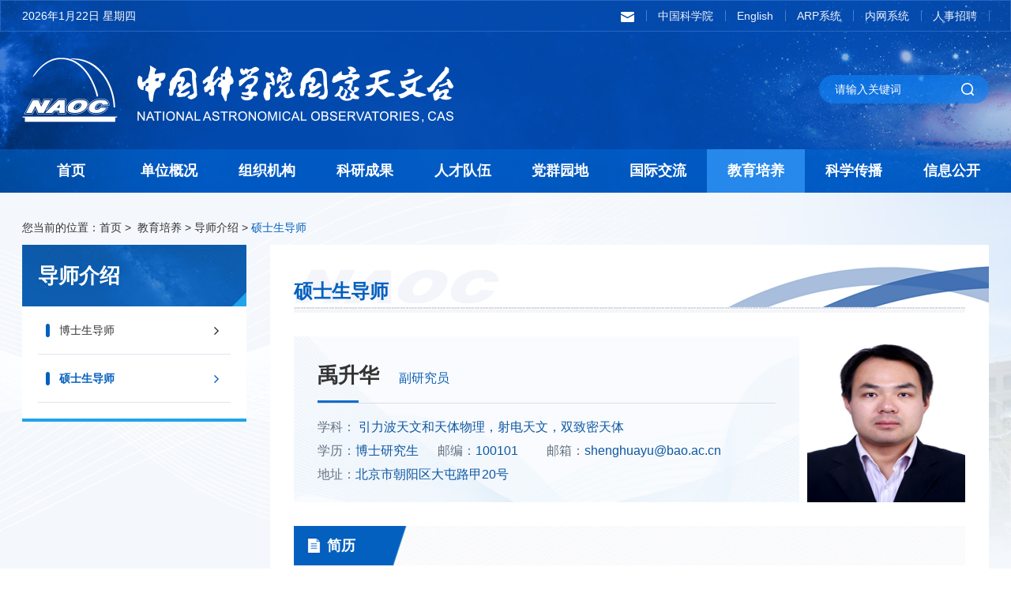

--- FILE ---
content_type: text/html
request_url: http://www.nao.cas.cn/jypy/ds/ssds/202204/t20220406_6419608.html
body_size: 12279
content:
<!DOCTYPE html>
<html lang="en">

<head>
  <meta charset="utf-8">
<meta http-equiv="X-UA-Compatible" content="IE=edge">
<meta name="viewport"
  content="width=device-width,initial-scale=1.0,minimum-scale=1.0,maximum-scale=1.0,user-scalable=no">
<!-- 网站描述 -->
<meta name="keywords" content="">
<meta name="description" content="">
<meta name="robots" content="index,follow">
<meta name="application-name" content="">
  <title>
    硕士生导师--
    中国科学院国家天文台
  </title>

  <link rel="icon" href="//nao.cas.cn/images/logoicon.png" sizes="16*16">
<!-- Link bootstrap -->
<link href="//api.cas.cn/lib/font-awesome/4.7.0/css/font-awesome.min.css" rel="stylesheet">
<link href="//nao.cas.cn/images/components-animate.min.css" rel="stylesheet">
<link href="//nao.cas.cn/images/components-bootstrap.min.css" rel="stylesheet">
<link href="//nao.cas.cn/images/common-components.css" rel="stylesheet">
<!-- 本地样式 -->
<link rel="stylesheet" href="//nao.cas.cn/images/public.css">
<!-- 划过 -->
<link href="//nao.cas.cn/images/hover-main.css" rel="stylesheet"> 
<!-- 细览 -->
<link href="//nao.cas.cn/images/xilan.css" rel="stylesheet">
<!-- pc -->
<link rel="stylesheet" href="//nao.cas.cn/images/index-style.css">
<!-- 手机 -->
<link rel="stylesheet" href="//nao.cas.cn/images/index-style-media.css">
<script src="//nao.cas.cn/images/components-jquery.min.js"></script>
  <style>
    .rc-detail .info-top .box-info {
      min-height: 210px;
      height: auto;
      padding-bottom: 20px;
    }
.rc-detail .info-groups .info-txt div,.rc-detail .info-groups .info-txt p{
margin:20px 0;
}
  </style>
</head>

<body>
  <header class="header">
  <div class="fix header-top-box">
    <div class="container header-top fix">
      <div class="header-date"> <span id="time"></span> </div>
      <div class="tools">
        <div class="search-trigger"></div>
      </div>
      <ul class="header-nav">
        <li>
          <a href="https://mail.cstnet.cn/" style="padding-left: 0;"  class="a-txt" target="_blank"><img src="//nao.cas.cn/images/youjian.png" alt="" /></a>
          <a href="https://mail.cstnet.cn/" style="padding-left: 0;" class="a-icon"  target="_blank"><img src="//nao.cas.cn/images/a-icon5.png" alt="" /></a>
        
        </li>
        <li>
          <a href="https://www.cas.cn/"   class="a-txt" target="_blank">中国科学院</a>
          <a href="https://www.cas.cn/" class="a-icon"  target="_blank"><img src="//nao.cas.cn/images/a-icon1.png" alt="" /></a>

        </li>
        <li>
          <a href="http://english.nao.cas.cn/"  class="a-txt" target="_blank">English</a>
          <a href="http://english.nao.cas.cn/" class="a-icon"  target="_blank"><img src="//nao.cas.cn/images/a-icon2.png" alt="" /></a>

        </li>
        <li>
          <a href="https://nao.arp.cn/"  class="a-txt" target="_blank">ARP系统</a>
          <a href="https://nao.arp.cn/" class="a-icon"  target="_blank"><img src="//nao.cas.cn/images/a-icon3.png" alt="" /></a>
          
        </li>
        <li>
          <a href="http://10.0.11.11:8080/base/menu/goALLDoor"  class="a-txt" target="_blank">内网系统</a>
          <a href="http://10.0.11.11:8080/base/menu/goALLDoor" class="a-icon"  target="_blank"><img src="//nao.cas.cn/images/a-icon4.png" alt="" /></a>

        </li>
        <li>
          <a href="//zp.bao.ac.cn/"  class="a-txt" target="_blank">人事招聘</a>
          <a href="//zp.bao.ac.cn/" class="a-icon"  target="_blank"><img src="//nao.cas.cn/images/a-icon5.png" alt="" /></a>
          
        </li>
      </ul>
    </div>
  </div>

  <div class="fix header-logo-box">
    <div class="container fix">
      <a class="header-logo" href="https://nao.cas.cn/">
        <picture>
          <img src="//nao.cas.cn/images/twt-logo.png" class="logo" alt="logo" />
        </picture>
      </a>
      <div class="header-other">
        <div class="tools">
          <form class="search-box" name="searchform" id="searchform"
            action="https://nao.cas.cn/qwjs/index.html" method="get"
            target="_top">
            <input type="hidden" name="keyword" id="keywords" value="" />
            <input type="text" name="searchword" id="searchword" class="s-inp" placeholder="请输入关键词" />
            <input type="submit" name="" class="s-btn" id="sub-pc" value="" />
          </form>
        </div>
      </div>
    </div>
  </div>

  <div class="nav-groups  fix">
    <!-- pc -->
    <nav class="navbar navbar-default bootsnav bootsnavdef pc-menu">
      <div class="container">

        <div class="collapse navbar-collapse" id="navbar-menu-pc">
          <ul class="nav navbar-nav navbar-right fix" data-in="fadeInDown" data-out="fadeOutUp">
            <li class="fir-li "><a href="https://nao.cas.cn/" class="fir-a">首页</a></li>

            <li class="fir-li dropdown megamenu-fw">
              <a href="https://nao.cas.cn/ndw/" class="fir-a dropdown-toggle" data-toggle="dropdown">单位概况</a>
              <ul class="dropdown-menu megamenu-content se-nav" role="menu">
                <li>
                  <div class="row">
                    <div class="col-menu col-md-4">
                      <div class="title title-box">

                        <img class="tit-img" src="//nao.cas.cn/images/dw-nav-lg.png" alt="" />


                        <div class="tit">
                          <a href="https://nao.cas.cn/ndw/dwjj/">单位简介</a>
                        </div>
                      </div>
                      <div class="content">
                        <ul class="menu-col">
                          <li><a href="https://nao.cas.cn/ndw/dwjj/" class="img-box">
                              
                                <img src="https://nao.cas.cn/ndw/dwjj/202203/W020220330630118637308.png" alt="" />
                              
                            </a></li>
                          <li><a href="https://nao.cas.cn/ndw/dwjj/" class="txt-box">
                              
                                中国科学院国家天文台（简称“国家天文台” ）成立于2001年4月，是由中国科学院北京天文台（ 1958年成立） 、云南天文台（ 1972年成立，其前身是原“中央研究院”天文研究所1938年迁至昆明建设的“凤凰山天文台” ） 、南京天文光学技术研究所（ 2001年成立。其前身是1958年成立的南京天文仪器研制中心科研部分和高技术镜面实验室） 、乌鲁木齐天文站（ 1987年更为此名，其前身是1957年成立的乌鲁木齐人造卫星观测站）和长春人造卫星观测站（ 1957年成立）等两台一所两站整合而成。
                              

                            </a>
                          </li>

                          <li><a href="https://nao.cas.cn/ndw/dwjj/" class="learn-more">【了解详情 +】</a>
                          </li>
                        </ul>
                      </div>
                    </div>
                    <div class="col-menu col-md-4">
                      <div class="title title-box">
                        <img class="tit-img" src="//nao.cas.cn/images/dw-nav-lg.png" alt="" />
                        <div class="tit">
                          <a href="https://nao.cas.cn/ndw/tzzc/">台长致辞</a>
                        </div>
                      </div>
                      <div class="content">
                        <ul class="menu-col tz">
                          <li>
                            <a href="https://nao.cas.cn/ndw/tzzc/" class="tz-cont fix">
                              

                                <div class="cont" style="width: 100% !important;">
                                  中国科学院国家天文台（以下简称国家天文台）成立于2001年4月，是适应国家基础研究工作的需求，在中国科学院知识创新工程试点工作中组建的由中国科学院天文领域原四台三站一中心撤并整合而成的事业单位。国家天文台融入了原北京天文台，由总部及4个直属单位组成，总部位于北京，直属单位分别是云南天文台、南京天文光学技术研究所、乌鲁木齐天文站和长春人造卫星观测站。同时，国家天文台是我国天文领域的归口单位，统筹安排我国天文学科发展布局，统筹管理大中型观测设备运行和基地运行，统一组织承担国家级大科学工程建设项目，负责科研工作的宏观协调和指导，统筹优化资源和人员配置。
                                </div>
                                <!-- <div class="tz-img-box"><img src="https://nao.cas.cn/ndw/tzzc/202203/W020220330342747432673.jpg" alt="" /></div> -->
                              
                            </a>
                          </li>
                        </ul>
                      </div>
                      <div class="title title-box">
                        <img class="tit-img" src="//nao.cas.cn/images/dw-nav-lg.png" alt="" />
                        <div class="tit">
                          <a href="https://nao.cas.cn/ndw/xrld/">现任领导</a>
                        </div>
                      </div>
                      <div class="content">
                        <style>
                          nav.navbar.bootsnav ul.dropdown-menu.megamenu-content .content ul.name-list li a{
                              display: inline-block;
                              width: auto;
                            }
                        </style>
                        <ul class="menu-col name-list fix">
                          <li><span class="list-zw">党委书记：</span><a href="//www.nao.cas.cn/ndw/xrld/" >汪洪岩</a></li>
                          <li><span class="list-zw">台长、党委副书记：</span><a href="//www.nao.cas.cn/ndw/xrld/" >刘继峰</a></li>
                           <li><span class="list-zw">副台长：</span><a href="//www.nao.cas.cn/ndw/xrld/" > 赵公博&emsp;&emsp;姜&emsp;鹏&emsp;&emsp;刘建军</a></li>
                          <li><span class="list-zw">纪委书记：</span><a href="//www.nao.cas.cn/ndw/xrld/">欧&emsp;云</a></li>
                          <li><span class="list-zw">副台长（兼）：</span><a href="//www.pmo.cas.cn/ztjj2019/xrld2019/201910/t20191029_5413698.html" target="_blank" >赵长印</a> <a href="//shao.cas.cn/sourcedb/zw/zjrck/201803/t20180305_4969814.html" target="_blank">孔大力</a> <a href="//www.ynao.cas.cn/jggk/xrld/" target="_blank">陈雪飞</a> <a href="//sourcedb.niaot.cas.cn/zw/zjrc/201105/t20110504_3127354.html" target="_blank">宫雪非</a> <a href="//www.xao.ac.cn/dwgk/xrld/202412/t20241230_7511733.html" target="_blank">周霞</a> </span></li>
                        </ul>
                        <ul class="menu-col fix">
                          <li class="col-md-6 leadered">
                            <a href="https://nao.cas.cn/ndw/lrld/ ">
                              历任台长</a>
                          </li>
                          <li class="col-md-6 leadered">
                            <a href="https://nao.cas.cn/ndw/ddwyh/">
                              党的委员会</a>

                          </li>
                          <li class="col-md-6 leadered">
                            <a href="https://nao.cas.cn/ndw/xswyh/">
                              学术委员会</a>

                          </li>
                          <li class="col-md-6 leadered">
                            <a href="https://nao.cas.cn/ndw/xwp/">
                              学位委员会</a>

                          </li>
                          <li class="col-md-6 leadered">
                            <a href="https://nao.cas.cn/ndw/lsyg/">
                              历史沿革</a>

                          </li>
                          <li class="col-md-6 leadered">
                            <a href="https://nao.cas.cn/ndw/dsj/">
                              大事记</a>

                          </li>
                        </ul>
                      </div>
                    </div>
                    <div class="col-menu col-md-4">
                      <div class="title title-box">
                        <img class="tit-img" src="//nao.cas.cn/images/dw-nav-lg.png" alt="" />
                        <div class="tit">
                          <a href="https://nao.cas.cn/ndw/zsdw/">直属单位</a>
                        </div>
                      </div>
                      <div class="content">
                        <ul class="menu-col zsdw-box fix">
                          
                            <li class="col-md-6 zsli">
                              <a href="http://www.ynao.cas.cn/" target="_blank" class="button-a button7"
                                style="background: url(https://nao.cas.cn/ndw/zsdw/202203/W020220330677094324854.png) no-repeat center center;">
                                <span>云南天文台</span>
                              </a>
                            </li>
                          
                            <li class="col-md-6 zsli">
                              <a href="http://www.niaot.cas.cn/" target="_blank" class="button-a button7"
                                style="background: url(https://nao.cas.cn/ndw/zsdw/202203/W020220330677212416113.png) no-repeat center center;">
                                <span>南京天文光学技术研究所</span>
                              </a>
                            </li>
                          
                            <li class="col-md-6 zsli">
                              <a href="http://www.xao.ac.cn/" target="_blank" class="button-a button7"
                                style="background: url(https://nao.cas.cn/ndw/zsdw/202203/W020220330678942368493.png) no-repeat center center;">
                                <span>新疆天文台</span>
                              </a>
                            </li>
                          
                            <li class="col-md-6 zsli">
                              <a href="http://www.cho.ac.cn/" target="_blank" class="button-a button7"
                                style="background: url(https://nao.cas.cn/ndw/zsdw/202203/W020220330679072856167.png) no-repeat center center;">
                                <span>长春人造卫星观测站</span>
                              </a>
                            </li>
                          
                        </ul>
                      </div>
<!-- 
                      <div class="title title-box">
                        <img class="tit-img" src="//nao.cas.cn/images/dw-nav-lg.png" alt="" />
                        <div class="tit">
                          <a href="https://nao.cas.cn/ndw/sljg/">四类机构</a>
                        </div>
                      </div>
                      <div class="content">
                        <ul class="menu-col sljg-box fix">

                          
                          
                          
                        </ul>
                      </div> -->

                      <div class="title title-box">
                        <img class="tit-img" src="//nao.cas.cn/images/dw-nav-lg.png" alt="" />
                        <div class="tit">
                          <a href="https://nao.cas.cn/ndw/ytdw/">依托单位</a>
                        </div>
                      </div>
                      <div class="content">
                        <ul class="menu-col ytdw-box fix">
                          
                            <li class="col-md-6 zsli">
                              <a href="#" target="_blank" class="button-a button7"
                                style="background: url(https://nao.cas.cn/ndw/ytdw/202203/W020220330678095721415.png) no-repeat center center;">
                                <span>国家航天局空间碎片<br>监测与应用中心</span>
                              </a>
                            </li>
                          
                          
                            <li class="col-md-6 zsli">
                              <a href="http://www.cassaca.org/zh/" target="_blank" class="button-a button7"
                                style="background: url(https://nao.cas.cn/ndw/ytdw/202203/W020220330678353564128.png) no-repeat center center;">
                                <span>中国科学院<br>南美天文研究中心</span>
                              </a>
                            </li>
                          
                          
                            <li class="col-md-6 zsli">
                              <a href="https://nadc.china-vo.org/" target="_blank" class="button-a button7"
                                style="background: url(https://nao.cas.cn/ndw/ytdw/202203/W020220330682748356956.png) no-repeat center center;">
                                <span>国家天文科学数据中心</span>
                              </a>
                            </li>
                          
                          
                            <li class="col-md-6 zsli">
                              <a href="http://astro.ucas.ac.cn/" target="_blank" class="button-a button7"
                                style="background: url(https://nao.cas.cn/ndw/ytdw/202203/W020220330678489152992.png) no-repeat center center;">
                                <span>中国科学院大学<br>天文与空间科学学院</span>
                              </a>
                            </li>
                          
                        </ul>
                      </div>

                    </div>
                  </div>
                </li>
              </ul>
            </li>
            <li class="fir-li dropdown megamenu-fw">
              <a href="https://nao.cas.cn/nzz/" class="fir-a dropdown-toggle" data-toggle="dropdown">组织机构</a>
              <ul class="dropdown-menu megamenu-content se-nav" role="menu">
                <li>
                  <div class="row">
                    <div class="col-menu col-xs-4ths">
                      <div class="title title-box">
                        <img class="tit-img" src="//nao.cas.cn/images/dw-nav-lg.png" alt="" />
                        <div class="tit">
                          <a href="https://nao.cas.cn/nzz/kybm/">科研部门</a>
                        </div>
                      </div>
                      <div class="content cont-list">
                        <ul class="menu-col">
                          
                            <li><a href="https://nao.cas.cn/nzz/kybm/gx/">
                                光学天文研究部</a></li>
                          
                            <li><a href="https://nao.cas.cn/nzz/kybm/sd/">
                                射电天文研究部</a></li>
                          
                            <li><a href="https://nao.cas.cn/nzz/kybm/xx/">
                                星系宇宙学研究部</a></li>
                          
                            <li><a href="https://nao.cas.cn/nzz/kybm/ty/">
                                太阳物理研究部</a></li>
                          
                            <li><a href="https://nao.cas.cn/nzz/kybm/kj/">
                                空间科学研究部</a></li>
                          
                            <li><a href="https://nao.cas.cn/nzz/kybm/yq/">
                                月球与深空探测研究部</a></li>
                          
                            <li><a href="https://nao.cas.cn/nzz/kybm/yy/">
                                应用天文研究部</a></li>
                          
                            <li><a href="https://nao.cas.cn/nzz/kybm/skzx/">
                                深空专项研究中心</a></li>
                          
                        </ul>
                      </div>
                    </div>
                    <!-- <div class="col-menu col-xs-5ths">
                      <div class="title title-box">
                        <img class="tit-img" src="//nao.cas.cn/images/dw-nav-lg.png" alt="" />
                        <div class="tit">
                          <a href="https://nao.cas.cn/nzz/yzds/">院重点实验室</a>
                        </div>
                      </div>
                      <div class="content cont-list">
                        <ul class="menu-col">
                          
                        </ul>
                      </div>
                    </div> -->
                    <div class="col-menu col-xs-4ths">
                      <div class="title title-box">
                        <img class="tit-img" src="//nao.cas.cn/images/dw-nav-lg.png" alt="" />
                        <div class="tit">
                          <a href="https://nao.cas.cn/nzz/gctz/">观测台站</a>
                        </div>
                      </div>
                      <div class="content cont-list">
                        <ul class="menu-col">
                          
                            <li><a href="https://nao.cas.cn/nzz/gctz/">
                              兴隆观测基地</a></li>
                          
                            <li><a href="https://nao.cas.cn/nzz/gctz/">
                              怀柔观测基地</a></li>
                          
                            <li><a href="https://nao.cas.cn/nzz/gctz/">
                              西藏天文观测基地</a></li>
                          
                            <li><a href="https://nao.cas.cn/nzz/gctz/">
                              中阿射电观测基地</a></li>
                          
                            <li><a href="https://nao.cas.cn/nzz/gctz/">
                              冷湖基地</a></li>
                          
                            <li><a href="https://nao.cas.cn/nzz/gctz/">
                              密云观测站</a></li>
                          
                            <li><a href="https://nao.cas.cn/nzz/gctz/">
                              武清观测站</a></li>
                          
                            <li><a href="https://nao.cas.cn/nzz/gctz/">
                              红柳峡观测站</a></li>
                          
                            <li><a href="https://nao.cas.cn/nzz/gctz/">
                              乌拉斯台观测站</a></li>
                          
                            <li><a href="https://nao.cas.cn/nzz/gctz/">
                              慕士塔格观测站</a></li>
                          
                        </ul>
                      </div>
                    </div>
                    <div class="col-menu col-xs-4ths">
                      <div class="title title-box">
                        <img class="tit-img" src="//nao.cas.cn/images/dw-nav-lg.png" alt="" />
                        <div class="tit">
                          <a href="https://nao.cas.cn/nzz/glzcbm/">管理支撑部门</a>
                        </div>
                      </div>
                      <div class="content cont-list">
                        <ul class="menu-col">
                          
                            <li><a href="https://nao.cas.cn/nzz/glzcbm/">
                              党委办公室</a></li>
                          
                            <li><a href="https://nao.cas.cn/nzz/glzcbm/">
                              台务办公室</a></li>
                          
                            <li><a href="https://nao.cas.cn/nzz/glzcbm/">
                              科技计划处</a></li>
                          
                            <li><a href="https://nao.cas.cn/nzz/glzcbm/">
                              工程项目处</a></li>
                          
                            <li><a href="https://nao.cas.cn/nzz/glzcbm/">
                              人事处</a></li>
                          
                            <li><a href="https://nao.cas.cn/nzz/glzcbm/">
                              教育处</a></li>
                          
                            <li><a href="https://nao.cas.cn/nzz/glzcbm/">
                              条件保障处</a></li>
                          
                            <li><a href="https://nao.cas.cn/nzz/glzcbm/">
                              财务处</a></li>
                          
                            <li><a href="https://nao.cas.cn/nzz/glzcbm/">
                              纪检监督审计处</a></li>
                          
                            <li><a href="https://nao.cas.cn/nzz/glzcbm/">
                              信息化与科学传播中心</a></li>
                          
                            <li><a href="https://nao.cas.cn/nzz/glzcbm/">
                              所级公共技术中心</a></li>
                          
                        </ul>
                      </div>
                      
                    </div>
                    <div class="col-menu col-xs-4ths">
                      <div class="title title-box">
                        <img class="tit-img" src="//nao.cas.cn/images/dw-nav-lg.png" alt="" />
                        <div class="tit">
                          <a href="https://nao.cas.cn/nzz/tzqy/">投资企业</a>
                        </div>
                      </div>
                      <ul class="content cont-list">
                        
                        <li><a href="https://nao.cas.cn/nzz/tzqy/">北京天宇星投资有限<br>责任公司</a></li>
                        
                        
                      </ul>
                    </div>
                  </div>
                </li>
              </ul>
            </li>

              <li class="fir-li dropdown">
               <a ignoreapd="1" href="//nao.cas.cn/../../nky/" class="fir-a dropdown-toggle" data-toggle="dropdown">科研成果</a>
                <ul class="dropdown-menu jy-nav">
                  
                    <li><a ignoreapd="1" href="//nao.cas.cn/../../nky/hj/" target="_top">
                                        获奖</a></li>
                  
                    <li><a ignoreapd="1" href="//nao.cas.cn/../../nky/lw/" target="_top">
                                        论文</a></li>
                  
                    <li><a ignoreapd="1" href="//nao.cas.cn/../../nky/zz/" target="_top">
                                        著作</a></li>
                  
                    <li><a ignoreapd="1" href="//nao.cas.cn/../../nky/zl/" target="_top">
                                        专利</a></li>
                  
                    <li><a ignoreapd="1" href="//nao.cas.cn/../../nky/rj/" target="_top">
                                        软件著作权</a></li>
                  
                </ul>
              </li>
               <li class="fir-li dropdown">
                <a  ignoreapd="1" href="//nao.cas.cn/../../nrc/" class="fir-a dropdown-toggle" data-toggle="dropdown">人才队伍</a>
                <ul class="dropdown-menu jy-nav">
                  
                    <li><a ignoreapd="1" href="//nao.cas.cn/../../nrc/ys/" target="_top">
                                        院士</a></li>
                  
                    <li><a ignoreapd="1" href="//nao.cas.cn/../../nrc/jc/" target="_top">
                                        杰出青年科学基金获得者</a></li>
                  
                    <li><a ignoreapd="1" href="//nao.cas.cn/../../nrc/yx/" target="_top">
                                        优秀青年科学基金获得者</a></li>
                  
                    <li><a ignoreapd="1" href="//nao.cas.cn/../../nrc/zg/" target="_top">
                                        正高级专业技术人员</a></li>
                  
                    <li><a ignoreapd="1" href="//nao.cas.cn/../../nrc/zk/" target="_top">
                                        中国科学院青促会会员</a></li>
                  
                </ul>
              </li>
               <li class="fir-li dropdown">
                <a  ignoreapd="1" href="//nao.cas.cn/../../dqyd2024/" class="fir-a dropdown-toggle" data-toggle="dropdown">党群园地</a>
                <ul class="dropdown-menu jy-nav">
                  
                    <li><a ignoreapd="1" href="//nao.cas.cn/../../dqyd2024/zzjg_148230/" target="_top">
                                        组织机构</a></li>
                  
                    <li><a ignoreapd="1" href="//nao.cas.cn/../../dqyd2024/gzdt/" target="_top">
                                        工作动态</a></li>
                  
                    <li><a ignoreapd="1" href="//nao.cas.cn/../../dqyd2024/ztdj/" target="_top">
                                        专题学习</a></li>
                  
                </ul>
              </li>
 
              <li class="fir-li dropdown">
                <a  ignoreapd="1" href="//nao.cas.cn/../../njl/" class="fir-a dropdown-toggle" data-toggle="dropdown">国际交流</a>
                <ul class="dropdown-menu jy-nav">
                  
                    <li><a ignoreapd="1" href="//nao.cas.cn/../../njl/gk/" target="_top">
                                        概况</a></li>
                  
                    <li><a ignoreapd="1" href="//nao.cas.cn/../../njl/xm/" target="_top">
                                        合作项目</a></li>
                  
                    <li><a ignoreapd="1" href="//nao.cas.cn/../../njl/jl/" target="_top">
                                        工作动态</a></li>
                  
                </ul>
              </li>
 
              <li class="fir-li dropdown">
                <a  ignoreapd="1" href="//nao.cas.cn/../../jypy/" class="fir-a dropdown-toggle" data-toggle="dropdown">教育培养</a>
                <ul class="dropdown-menu jy-nav">
                  
                    <li><a ignoreapd="1" href="//nao.cas.cn/../../jypy/jy/" target="_top">
                                        教育动态</a></li>
                  
                    <li><a ignoreapd="1" href="//nao.cas.cn/../../jypy/ds/" target="_top">
                                        导师介绍</a></li>
                  
                    <li><a ignoreapd="1" href="//nao.cas.cn/../../jypy/bs/" target="_top">
                                        博士后流动站</a></li>
                  
                </ul>
              </li>
 
              <li class="fir-li dropdown">
                <a  ignoreapd="1" href="//nao.cas.cn/../../ncb/" class="fir-a dropdown-toggle" data-toggle="dropdown">科学传播</a>
                <ul class="dropdown-menu jy-nav">
                  
                    <li><a ignoreapd="1" href="//nao.cas.cn/../../ncb/gz/" target="_top">
                                        工作动态</a></li>
                  
                    <li><a ignoreapd="1" href="//nao.cas.cn/../../ncb/kp/" target="_top">
                                        科普基地</a></li>
                  
                    <li><a ignoreapd="1" href="//nao.cas.cn/../../ncb/kx/" target="_top">
                                        科学传播资源</a></li>
                  
                </ul>
              </li>
 
              <li class="fir-li dropdown">
                <a  ignoreapd="1" href="//nao.cas.cn/../../ngk/" class="fir-a dropdown-toggle" data-toggle="dropdown">信息公开</a>
                <ul class="dropdown-menu jy-nav">
                  
                    <li><a ignoreapd="1" href="//nao.cas.cn/../../ngk/gd/" target="_top">
                                        信息公开规定</a></li>
                  
                    <li><a ignoreapd="1" href="//nao.cas.cn/../../ngk/zn/" target="_top">
                                        信息公开指南</a></li>
                  
                    <li><a ignoreapd="1" href="//nao.cas.cn/../../ngk/ml/" target="_top">
                                        信息公开目录</a></li>
                  
                    <li><a ignoreapd="1" href="//nao.cas.cn/../../ngk/bf/" target="_top">
                                        信息公开申请办法</a></li>
                  
                    <li><a ignoreapd="1" href="//nao.cas.cn/../../ngk/bg/" target="_top">
                                        信息公开报告</a></li>
                  
                    <li><a ignoreapd="1" href="//nao.cas.cn/../../ngk/fs/" target="_top">
                                        信息公开联系方式</a></li>
                  
                </ul>
              </li>
          </ul>
        </div>
      </div>
    </nav>
    <!--ipad  phone -->
    <nav class="navbar navbar-default bootsnav bootsnavdef phone-menu">
      <div class="container">
        <div class="navbar-header">

          <button type="button" class="navbar-toggle" data-toggle="collapse" data-target="#navbar-menu-phone">
            <i class="fa fa-bars"></i>
          </button>

        </div>
        <div class="collapse navbar-collapse" id="navbar-menu-phone">
          <ul class="nav navbar-nav navbar-right fix" data-in="fadeInDown" data-out="fadeOutUp">
            <li class="fir-li"><a href="https://nao.cas.cn/"
                class="fir-a">首页</a></li>
            
              <li class="fir-li dropdown">
                <a href="https://nao.cas.cn/ndw/" class="fir-a dropdown-toggle"
                  data-toggle="dropdown">
                  单位概况</a>
                <ul class="dropdown-menu jy-nav">
                  
                    <li class="dropdown">
                      <a href="https://nao.cas.cn/ndw/dwjj/" class="dropdown-toggle"
                        data-toggle="dropdown">
                        单位简介</a>
                      <ul class="dropdown-menu phone-ky">
                        
                      </ul>
                    </li>
                  
                    <li class="dropdown">
                      <a href="https://nao.cas.cn/ndw/tzzc/" class="dropdown-toggle"
                        data-toggle="dropdown">
                        台长致辞</a>
                      <ul class="dropdown-menu phone-ky">
                        
                      </ul>
                    </li>
                  
                    <li class="dropdown">
                      <a href="https://nao.cas.cn/ndw/xrld/" class="dropdown-toggle"
                        data-toggle="dropdown">
                        现任领导</a>
                      <ul class="dropdown-menu phone-ky">
                        
                      </ul>
                    </li>
                  
                    <li class="dropdown">
                      <a href="https://nao.cas.cn/ndw/lrld/" class="dropdown-toggle"
                        data-toggle="dropdown">
                        历任台长</a>
                      <ul class="dropdown-menu phone-ky">
                        
                      </ul>
                    </li>
                  
                    <li class="dropdown">
                      <a href="https://nao.cas.cn/ndw/ddwyh/" class="dropdown-toggle"
                        data-toggle="dropdown">
                        党的委员会</a>
                      <ul class="dropdown-menu phone-ky">
                        
                          <li><a href="https://nao.cas.cn/ndw/ddwyh/dw/">
                              党委</a></li>
                        
                          <li><a href="https://nao.cas.cn/ndw/ddwyh/jw/">
                              纪委</a></li>
                        
                      </ul>
                    </li>
                  
                    <li class="dropdown">
                      <a href="https://nao.cas.cn/ndw/xswyh/" class="dropdown-toggle"
                        data-toggle="dropdown">
                        学术委员会</a>
                      <ul class="dropdown-menu phone-ky">
                        
                      </ul>
                    </li>
                  
                    <li class="dropdown">
                      <a href="https://nao.cas.cn/ndw/xwp/" class="dropdown-toggle"
                        data-toggle="dropdown">
                        学位委员会</a>
                      <ul class="dropdown-menu phone-ky">
                        
                      </ul>
                    </li>
                  
                    <li class="dropdown">
                      <a href="https://nao.cas.cn/ndw/lsyg/" class="dropdown-toggle"
                        data-toggle="dropdown">
                        历史沿革</a>
                      <ul class="dropdown-menu phone-ky">
                        
                      </ul>
                    </li>
                  
                    <li class="dropdown">
                      <a href="https://nao.cas.cn/ndw/dsj/" class="dropdown-toggle"
                        data-toggle="dropdown">
                        大事记</a>
                      <ul class="dropdown-menu phone-ky">
                        
                      </ul>
                    </li>
                  
                    <li class="dropdown">
                      <a href="https://nao.cas.cn/ndw/zsdw/" class="dropdown-toggle"
                        data-toggle="dropdown">
                        直属单位</a>
                      <ul class="dropdown-menu phone-ky">
                        
                      </ul>
                    </li>
                  
                    <li class="dropdown">
                      <a href="https://nao.cas.cn/ndw/ytdw/" class="dropdown-toggle"
                        data-toggle="dropdown">
                        依托单位</a>
                      <ul class="dropdown-menu phone-ky">
                        
                      </ul>
                    </li>
                  
                </ul>
              </li>
            
              <li class="fir-li dropdown">
                <a href="https://nao.cas.cn/nzz/" class="fir-a dropdown-toggle"
                  data-toggle="dropdown">
                  组织机构</a>
                <ul class="dropdown-menu jy-nav">
                  
                    <li class="dropdown">
                      <a href="https://nao.cas.cn/nzz/kybm/" class="dropdown-toggle"
                        data-toggle="dropdown">
                        科研部门</a>
                      <ul class="dropdown-menu phone-ky">
                        
                          <li><a href="https://nao.cas.cn/nzz/kybm/gx/">
                              光学天文研究部</a></li>
                        
                          <li><a href="https://nao.cas.cn/nzz/kybm/sd/">
                              射电天文研究部</a></li>
                        
                          <li><a href="https://nao.cas.cn/nzz/kybm/xx/">
                              星系宇宙学研究部</a></li>
                        
                          <li><a href="https://nao.cas.cn/nzz/kybm/ty/">
                              太阳物理研究部</a></li>
                        
                          <li><a href="https://nao.cas.cn/nzz/kybm/kj/">
                              空间科学研究部</a></li>
                        
                          <li><a href="https://nao.cas.cn/nzz/kybm/yq/">
                              月球与深空探测研究部</a></li>
                        
                          <li><a href="https://nao.cas.cn/nzz/kybm/yy/">
                              应用天文研究部</a></li>
                        
                          <li><a href="https://nao.cas.cn/nzz/kybm/skzx/">
                              深空专项研究中心</a></li>
                        
                      </ul>
                    </li>
                  
                    <li class="dropdown">
                      <a href="https://nao.cas.cn/nzz/gctz/" class="dropdown-toggle"
                        data-toggle="dropdown">
                        观测台站</a>
                      <ul class="dropdown-menu phone-ky">
                        
                          <li><a href="https://nao.cas.cn/nzz/gctz/xl/">
                              兴隆观测基地</a></li>
                        
                          <li><a href="https://nao.cas.cn/nzz/gctz/hr/">
                              怀柔观测基地</a></li>
                        
                          <li><a href="https://nao.cas.cn/nzz/gctz/xz/">
                              西藏天文观测基地</a></li>
                        
                          <li><a href="https://nao.cas.cn/nzz/gctz/za/">
                              中阿射电观测基地</a></li>
                        
                          <li><a href="https://nao.cas.cn/nzz/gctz/lh/">
                              冷湖基地</a></li>
                        
                          <li><a href="https://nao.cas.cn/nzz/gctz/my/">
                              密云观测站</a></li>
                        
                          <li><a href="https://nao.cas.cn/nzz/gctz/wq/">
                              武清观测站</a></li>
                        
                          <li><a href="https://nao.cas.cn/nzz/gctz/hl/">
                              红柳峡观测站</a></li>
                        
                          <li><a href="https://nao.cas.cn/nzz/gctz/wl/">
                              乌拉斯台观测站</a></li>
                        
                          <li><a href="https://nao.cas.cn/nzz/gctz/ms/">
                              慕士塔格观测站</a></li>
                        
                      </ul>
                    </li>
                  
                    <li class="dropdown">
                      <a href="https://nao.cas.cn/nzz/glzcbm/" class="dropdown-toggle"
                        data-toggle="dropdown">
                        管理支撑部门</a>
                      <ul class="dropdown-menu phone-ky">
                        
                      </ul>
                    </li>
                  
                    <li class="dropdown">
                      <a href="https://nao.cas.cn/nzz/tzqy/" class="dropdown-toggle"
                        data-toggle="dropdown">
                        投资企业</a>
                      <ul class="dropdown-menu phone-ky">
                        
                          <li><a href="https://nao.cas.cn/nzz/tzqy/bjt/">
                              北京天宇星投资有限责任公司</a></li>
                        
                      </ul>
                    </li>
                  
                </ul>
              </li>
            
              <li class="fir-li dropdown">
                <a href="https://nao.cas.cn/nky/" class="fir-a dropdown-toggle"
                  data-toggle="dropdown">
                  科研成果</a>
                <ul class="dropdown-menu jy-nav">
                  
                    <li class="dropdown">
                      <a href="https://nao.cas.cn/nky/hj/" class="dropdown-toggle"
                        data-toggle="dropdown">
                        获奖</a>
                      <ul class="dropdown-menu phone-ky">
                        
                      </ul>
                    </li>
                  
                    <li class="dropdown">
                      <a href="https://nao.cas.cn/nky/lw/" class="dropdown-toggle"
                        data-toggle="dropdown">
                        论文</a>
                      <ul class="dropdown-menu phone-ky">
                        
                      </ul>
                    </li>
                  
                    <li class="dropdown">
                      <a href="https://nao.cas.cn/nky/zz/" class="dropdown-toggle"
                        data-toggle="dropdown">
                        著作</a>
                      <ul class="dropdown-menu phone-ky">
                        
                      </ul>
                    </li>
                  
                    <li class="dropdown">
                      <a href="https://nao.cas.cn/nky/zl/" class="dropdown-toggle"
                        data-toggle="dropdown">
                        专利</a>
                      <ul class="dropdown-menu phone-ky">
                        
                      </ul>
                    </li>
                  
                    <li class="dropdown">
                      <a href="https://nao.cas.cn/nky/rj/" class="dropdown-toggle"
                        data-toggle="dropdown">
                        软件著作权</a>
                      <ul class="dropdown-menu phone-ky">
                        
                      </ul>
                    </li>
                  
                </ul>
              </li>
            
            
              <li class="fir-li dropdown">
                <a href="https://nao.cas.cn/nrc/" class="fir-a dropdown-toggle"
                  data-toggle="dropdown">
                  人才队伍</a>
                <ul class="dropdown-menu jy-nav">
                  
                    <li class="dropdown">
                      <a href="https://nao.cas.cn/nrc/ys/" class="dropdown-toggle"
                        data-toggle="dropdown">
                        院士</a>
                      <ul class="dropdown-menu phone-ky">
                        
                      </ul>
                    </li>
                  
                    <li class="dropdown">
                      <a href="https://nao.cas.cn/nrc/jc/" class="dropdown-toggle"
                        data-toggle="dropdown">
                        杰出青年科学基金获得者</a>
                      <ul class="dropdown-menu phone-ky">
                        
                      </ul>
                    </li>
                  
                    <li class="dropdown">
                      <a href="https://nao.cas.cn/nrc/yx/" class="dropdown-toggle"
                        data-toggle="dropdown">
                        优秀青年科学基金获得者</a>
                      <ul class="dropdown-menu phone-ky">
                        
                      </ul>
                    </li>
                  
                    <li class="dropdown">
                      <a href="https://nao.cas.cn/nrc/zg/" class="dropdown-toggle"
                        data-toggle="dropdown">
                        正高级专业技术人员</a>
                      <ul class="dropdown-menu phone-ky">
                        
                      </ul>
                    </li>
                  
                    <li class="dropdown">
                      <a href="https://nao.cas.cn/nrc/zk/" class="dropdown-toggle"
                        data-toggle="dropdown">
                        中国科学院青促会会员</a>
                      <ul class="dropdown-menu phone-ky">
                        
                      </ul>
                    </li>
                  
                </ul>
              </li>
            
              <li class="fir-li dropdown">
                <a href="https://nao.cas.cn/dqyd2024/" class="fir-a dropdown-toggle"
                  data-toggle="dropdown">
                  党群园地</a>
                <ul class="dropdown-menu jy-nav">
                  
                    <li class="dropdown">
                      <a href="https://nao.cas.cn/dqyd2024/zzjg_148230/" class="dropdown-toggle"
                        data-toggle="dropdown">
                        组织机构</a>
                      <ul class="dropdown-menu phone-ky">
                        
                          <li><a href="https://nao.cas.cn/dqyd2024/zzjg_148230/dw/">
                              党委</a></li>
                        
                          <li><a href="https://nao.cas.cn/dqyd2024/zzjg_148230/jw_148232/">
                              纪委</a></li>
                        
                          <li><a href="https://nao.cas.cn/dqyd2024/zzjg_148230/gh_148233/">
                              工会</a></li>
                        
                          <li><a href="https://nao.cas.cn/dqyd2024/zzjg_148230/tw_148234/">
                              团委</a></li>
                        
                          <li><a href="https://nao.cas.cn/dqyd2024/zzjg_148230/fwh_148235/">
                              妇委会</a></li>
                        
                      </ul>
                    </li>
                  
                    <li class="dropdown">
                      <a href="https://nao.cas.cn/dqyd2024/gzdt/" class="dropdown-toggle"
                        data-toggle="dropdown">
                        工作动态</a>
                      <ul class="dropdown-menu phone-ky">
                        
                      </ul>
                    </li>
                  
                    <li class="dropdown">
                      <a href="https://nao.cas.cn/dqyd2024/ztdj/" class="dropdown-toggle"
                        data-toggle="dropdown">
                        专题学习</a>
                      <ul class="dropdown-menu phone-ky">
                        
                      </ul>
                    </li>
                  
                </ul>
              </li>
            
              <li class="fir-li dropdown">
                <a href="https://nao.cas.cn/njl/" class="fir-a dropdown-toggle"
                  data-toggle="dropdown">
                  国际交流</a>
                <ul class="dropdown-menu jy-nav">
                  
                    <li class="dropdown">
                      <a href="https://nao.cas.cn/njl/gk/" class="dropdown-toggle"
                        data-toggle="dropdown">
                        概况</a>
                      <ul class="dropdown-menu phone-ky">
                        
                      </ul>
                    </li>
                  
                    <li class="dropdown">
                      <a href="https://nao.cas.cn/njl/xm/" class="dropdown-toggle"
                        data-toggle="dropdown">
                        合作项目</a>
                      <ul class="dropdown-menu phone-ky">
                        
                      </ul>
                    </li>
                  
                    <li class="dropdown">
                      <a href="https://nao.cas.cn/njl/jl/" class="dropdown-toggle"
                        data-toggle="dropdown">
                        工作动态</a>
                      <ul class="dropdown-menu phone-ky">
                        
                      </ul>
                    </li>
                  
                </ul>
              </li>
            
              <li class="fir-li dropdown">
                <a href="https://nao.cas.cn/jypy/" class="fir-a dropdown-toggle"
                  data-toggle="dropdown">
                  教育培养</a>
                <ul class="dropdown-menu jy-nav">
                  
                    <li class="dropdown">
                      <a href="https://nao.cas.cn/jypy/jy/" class="dropdown-toggle"
                        data-toggle="dropdown">
                        教育动态</a>
                      <ul class="dropdown-menu phone-ky">
                        
                          <li><a href="https://nao.cas.cn/jypy/jy/zs/">
                              招生信息</a></li>
                        
                          <li><a href="https://nao.cas.cn/jypy/jy/xj/">
                              学籍教务</a></li>
                        
                          <li><a href="https://nao.cas.cn/jypy/jy/py/">
                              培养评优</a></li>
                        
                          <li><a href="https://nao.cas.cn/jypy/jy/xw/">
                              学位答辩</a></li>
                        
                          <li><a href="https://nao.cas.cn/jypy/jy/by/">
                              毕业就业</a></li>
                        
                          <li><a href="https://nao.cas.cn/jypy/jy/lx/">
                              留学生</a></li>
                        
                          <li><a href="https://nao.cas.cn/jypy/jy/yj/">
                              研究生会</a></li>
                        
                      </ul>
                    </li>
                  
                    <li class="dropdown">
                      <a href="https://nao.cas.cn/jypy/ds/" class="dropdown-toggle"
                        data-toggle="dropdown">
                        导师介绍</a>
                      <ul class="dropdown-menu phone-ky">
                        
                          <li><a href="https://nao.cas.cn/jypy/ds/bsds/">
                              博士生导师</a></li>
                        
                          <li><a href="https://nao.cas.cn/jypy/ds/ssds/">
                              硕士生导师</a></li>
                        
                      </ul>
                    </li>
                  
                    <li class="dropdown">
                      <a href="https://nao.cas.cn/jypy/bs/" class="dropdown-toggle"
                        data-toggle="dropdown">
                        博士后流动站</a>
                      <ul class="dropdown-menu phone-ky">
                        
                      </ul>
                    </li>
                  
                </ul>
              </li>
            
              <li class="fir-li dropdown">
                <a href="https://nao.cas.cn/ncb/" class="fir-a dropdown-toggle"
                  data-toggle="dropdown">
                  科学传播</a>
                <ul class="dropdown-menu jy-nav">
                  
                    <li class="dropdown">
                      <a href="https://nao.cas.cn/ncb/gz/" class="dropdown-toggle"
                        data-toggle="dropdown">
                        工作动态</a>
                      <ul class="dropdown-menu phone-ky">
                        
                      </ul>
                    </li>
                  
                    <li class="dropdown">
                      <a href="https://nao.cas.cn/ncb/kp/" class="dropdown-toggle"
                        data-toggle="dropdown">
                        科普基地</a>
                      <ul class="dropdown-menu phone-ky">
                        
                      </ul>
                    </li>
                  
                    <li class="dropdown">
                      <a href="https://nao.cas.cn/ncb/kx/" class="dropdown-toggle"
                        data-toggle="dropdown">
                        科学传播资源</a>
                      <ul class="dropdown-menu phone-ky">
                        
                          <li><a href="https://nao.cas.cn/ncb/kx/kpwz/">
                              科普文章</a></li>
                        
                          <li><a href="https://nao.cas.cn/ncb/kx/kpsp/">
                              科普视频</a></li>
                        
                          <li><a href="https://nao.cas.cn/ncb/kx/kppt/">
                              科普平台</a></li>
                        
                          <li><a href="https://nao.cas.cn/ncb/kx/tw/">
                              工具</a></li>
                        
                      </ul>
                    </li>
                  
                </ul>
              </li>
            
              <li class="fir-li dropdown">
                <a href="https://nao.cas.cn/ngk/" class="fir-a dropdown-toggle"
                  data-toggle="dropdown">
                  信息公开</a>
                <ul class="dropdown-menu jy-nav">
                  
                    <li class="dropdown">
                      <a href="https://nao.cas.cn/ngk/gd/" class="dropdown-toggle"
                        data-toggle="dropdown">
                        信息公开规定</a>
                      <ul class="dropdown-menu phone-ky">
                        
                      </ul>
                    </li>
                  
                    <li class="dropdown">
                      <a href="https://nao.cas.cn/ngk/zn/" class="dropdown-toggle"
                        data-toggle="dropdown">
                        信息公开指南</a>
                      <ul class="dropdown-menu phone-ky">
                        
                      </ul>
                    </li>
                  
                    <li class="dropdown">
                      <a href="https://nao.cas.cn/ngk/ml/" class="dropdown-toggle"
                        data-toggle="dropdown">
                        信息公开目录</a>
                      <ul class="dropdown-menu phone-ky">
                        
                          <li><a href="https://nao.cas.cn/ngk/ml/czjf_1_1/">
                              财政经费</a></li>
                        
                      </ul>
                    </li>
                  
                    <li class="dropdown">
                      <a href="https://nao.cas.cn/ngk/bf/" class="dropdown-toggle"
                        data-toggle="dropdown">
                        信息公开申请办法</a>
                      <ul class="dropdown-menu phone-ky">
                        
                          <li><a href="https://nao.cas.cn/ngk/bf/gm/">
                              在线申请-公民</a></li>
                        
                          <li><a href="https://nao.cas.cn/ngk/bf/fr/">
                              在线申请-法人/其他组织</a></li>
                        
                      </ul>
                    </li>
                  
                    <li class="dropdown">
                      <a href="https://nao.cas.cn/ngk/bg/" class="dropdown-toggle"
                        data-toggle="dropdown">
                        信息公开报告</a>
                      <ul class="dropdown-menu phone-ky">
                        
                      </ul>
                    </li>
                  
                    <li class="dropdown">
                      <a href="https://nao.cas.cn/ngk/fs/" class="dropdown-toggle"
                        data-toggle="dropdown">
                        信息公开联系方式</a>
                      <ul class="dropdown-menu phone-ky">
                        
                      </ul>
                    </li>
                  
                </ul>
              </li>
            

          </ul>
        </div>
      </div>
    </nav>
  </div>

</header>

  <div class="rc-box rc-detail">
    <div class="container">
      <div class="bread-crumbs fix">
    <div class="bread-item-groups fix">
      <div class="bread-location"> 您当前的位置：</div>
      <div class="bread-item">
        <a href="https://nao.cas.cn/">首页</a>&nbsp;&gt;&nbsp;
        <a href="../../../" title="教育培养" class='active CurrChnlCls'>教育培养</a><span>&nbsp;>&nbsp;</span><a href="../../" title="导师介绍" class='active CurrChnlCls'>导师介绍</a><span>&nbsp;>&nbsp;</span><a href="../" title="硕士生导师" class='active CurrChnlCls'>硕士生导师</a> 
      </div>
    </div>
  </div>

      <div class="row">
        <div class="col-md-3">
    <div class="other-menu">
      <div class="menu-title h24">导师介绍</div>
      <div class="menu-cont h18">
        
            <div class="box-a"><a href="../../bsds/" class="a-title "><span>博士生导师</span></a></div>
            
            <div class="box-a"><a href="../" class="a-title "><span>硕士生导师</span></a></div>
            
    
      </div>
    </div>
  </div>
  <script>
    $(document).ready(function(){
      $(".a-title ").removeClass("active");
      var currentChannel = "硕士生导师";
      $(".a-title").each(function(){
        var curtxt = $(this).text();
        if(currentChannel == curtxt){
          $(this).addClass("active");
        }
      });
    });
</script>

        <div class="col-md-9">
          <div class="yjy-cont">
            <div class="yjy-tit-box">
              <div class="yjy-tit">
                硕士生导师
              </div>
            </div>
            <div class="comp-personnel-details-01">
              <div class="row">
                <div class="info-top">
                  <div class="col-md-3 col-sm-4 pl">
                    <div class="box-img">
                      <img src="./P020230105630064184057.jpg" alt="" />
                    </div>
                  </div>
                  <div class="col-md-9 col-sm-8 pr">
                    <div class="box-info">
                      <div class="info-title">
                        <span class="name h24" id="xm">禹升华</span>
                        <span class="names" id="zc">副研究员</span>
                      </div>
                      <div class="row">
                        <div class="col-lg-12 col-md-12">
                          <div class="box-s">
                            <span class="title-s">学科：</span>
                            <span class="txt-s" id="yjfx">&nbsp;引力波天文和天体物理，射电天文，双致密天体</span>
                          </div>
                        </div>
                        <div class="col-lg-3 col-md-3" style="padding: 0;margin-left: 15px;">
                          <div class="box-s">
                            <span class="title-s">学历：</span>
                            <span class="txt-s" id="xl">博士研究生</span>
                          </div>
                        </div>

                        <div class="col-lg-3 col-md-3 yb" style="padding: 0;">
                          <div class="box-s">
                            <span class="title-s">邮编：</span>
                            <span class="txt-s" id="yzbm">100101</span>
                          </div>
                        </div>
                        <div class="col-lg-6 col-md-6 yx" style="padding: 0;margin-left: -15px;">
                          <div class="box-s">
                            <span class="title-s">邮箱：</span>
                            <span class="txt-s" id="dzyj">shenghuayu@bao.ac.cn</span>
                          </div>
                        </div>

                        <div class="col-lg-12 col-md-12">
                          <div class="box-s">
                            <span class="title-s">地址：</span>
                            <span class="txt-s" id="txdz">北京市朝阳区大屯路甲20号</span>
                          </div>
                        </div>
                      </div>
                    </div>
                  </div>

                </div>
              </div>

              <div class="info-groups">
                <div class="info-title h18">简历</div>
                <div class="info-txt" id="jl">禹升华，男，1981年出生，河南驻马店人，中共党员，中国科学院国家天文台副研究员。2012年获得英国Queen's University Belfast大学博士学位。2014年至2015年在University of Western Australia大学从事访问博士后研究。<span style="font-size: 12pt;">主要从事引力波天文和天体物理，射电天文方面的研究。研究成果发表于国际知名期刊，包括MNRAS，ApJ,A&amp;A等，总计20余篇，申请专利和登记软件著作权7件。先后承担国家自然科学基金项目2项、参与国家自然科学基金重大项目子课题1项，参与国家重点研发计划2项。</span></div>
              </div>
              <div class="info-groups">
                <div class="info-title h18">代表论著</div>
                <div class="info-txt lunzu" id="dblz">1. Yu, S., Lu, Y., Jeffery, C.S.,，Orbital evolution of neutron-star-white-dwarf binaries by Roche lobe overflow and gravitational wave radiation，MNRAS, 2021， 503, 2776-2790
<div><span style="font-size: 12pt;">2. Yu, S., Zhao C., Blair D., et al., Tilt interferometer for detecting gravitational wave signals at high frequencies, proceedings of SPIE Digital Library, Paper ID: CIOP100- 21, 2019&nbsp;</span></div>
<div><span style="font-size: 12pt;">3. 禹升华，陆由俊,超致密X射线双星引力波辐射,2019年第49 卷第1 期: 019501</span></div>
<div><span style="font-size: 12pt;">4. Yu S., Jeffery C.S., The gravitational-wave signal generated by a galactic population of double neutron-star binaries, MNRAS, 2015, 448, 1078</span></div>
<div><span style="font-size: 12pt;">5. Yu S.,Jeffery C.S., The influence of star formation history on the gravitational wave signal from close double degenerates in the thin disc, MNRAS, 2013, 429, 1602</span></div>
<div><span style="font-size: 12pt;">6. Yu S., Doyle J.G., et al., Electron-beam-induced radio emission from ultracool dwarfs, ApJ, 2012, 752, 60&nbsp;</span></div>
<div><span style="font-size: 12pt;">7. Yu S., Hallinan G.,et al., Modelling the radio pulses of an ultracool dwarf, A&amp;A, 2011, 525, 39&nbsp;</span></div>
<div><span style="font-size: 12pt;">8. Yu S.,Jeffery C.S., Star formation history, double degenerates, and type Ia supernovae in the thin disc, MNRAS, 2011, 417, 1392&nbsp;</span></div>
<div><span style="font-size: 12pt;">9. Yu S., Jeffery C.S., The gravitational wave signal from diverse populations of double white dwarf binaries in the Galaxy, A&amp;A, 2010, 521, 85&nbsp;</span></div>
<div><span style="font-size: 12pt;">10. 禹升华，赵春农，David Blair, 等，”测量空间距离变化的干涉仪”,专利号: ZL201610185072.7，发明专利&nbsp;</span></div>
<div><span style="font-size: 12pt;">11. Yu S., “反射面望远镜相位阵馈源波束合成模拟”,软件著作权，登记号: 2019SR1308841, 2019&nbsp;&nbsp;</span></div>
<div>&nbsp;</div></div>
              </div>
            </div>
          </div>
        </div>
      </div>
    </div>

    <div class="rc-search">
      <div class="container">
        <div class="row">
          <div style="display:none;"></div>

        </div>
      </div>
    </div>
  </div>
  <footer class="footer">
    <div class="container f-cont">
      <a href="https://www.cas.cn/" class="f-left cont-img" target="_blank">
        <img src="//nao.cas.cn/images/footer-logo1.png" alt="" />
      </a>
      <div class="f-list">
        <span>版权所有&copy;Copyright 2001-2022 <i style="display: inline-block; font-style: normal;">中国科学院国家天文台版权所有</i></span><br>
        <span><a href="https://beian.miit.gov.cn/" target="_blank">备案序号：京ICP备05002854-1号 </a></span>
        <span>文保网安备案号:1101050056</span><br>
        <span>地址：北京市朝阳区大屯路甲20号</span>
        <span>邮编：100101</span>
        <span>电话：010-64888732</span>
        <span><a href="Mailto:goffice@nao.cas.cn">Email：goffice@nao.cas.cn</a></span>
      </div>
      <div class="f-right">
        
        <a href="../../wj/" target="_blank"  class="jb">
          违法违纪举报
        </a>
        <a href="https://bszs.conac.cn/sitename?method=show&id=414190883804133BE06310291AAC738A" target="_blank">
          <img src="//nao.cas.cn/images/footer-logo2.png" alt="" />
        </a>
      </div>
    </div>
  </footer>
  <script src="//nao.cas.cn/images/components-jquery.min.js"></script>
<script src="//nao.cas.cn/images/components-bootstrap.min.js"></script>
<script src="//nao.cas.cn/images/components-js.js"> </script>
<script src="//nao.cas.cn/images/owl.carousel.min.js"></script>
  <!-- 日期 -->
  <script>
    $(function () {

        var myDate = new Date;
        var year = myDate.getFullYear(); //获取当前年
        var mon = myDate.getMonth() + 1; //获取当前月
        var date = myDate.getDate(); //获取当前日
        // var h = myDate.getHours();//获取当前小时数(0-23)
        // var m = myDate.getMinutes();//获取当前分钟数(0-59)
        // var s = myDate.getSeconds();//获取当前秒
        var week = myDate.getDay();
        var weeks = ["星期日", "星期一", "星期二", "星期三", "星期四", "星期五", "星期六"];
        // console.log(year, mon, date, weeks[week])
        $("#time").html(year + "年" + mon + "月" + date + "日" + " " + weeks[week]);
    })

    // 将所有.ui-select实例化
    $('.ui-select').ui_select();
    // 获取已经实例化的select对象
    var obj = $('#sel_api').data('ui-select');
  </script>

<script>
    $(function () {
        var len = "";
        var curChannel = $(".bread-item a:nth-child(2)").text();
        $(".dropdown").each(function () {
            len = $(this).children(".dropdown-menu").children("li").length;
            if (len < 1) {
                $(this).removeClass("dropdown");
                $(this).children(".dropdown-menu").remove();
                $(this).children("a").removeAttr("data-toggle").removeClass("dropdown-toggle");
                $("a", this).off('click');
                $("a.dropdown-toggle", this).on('click', function (e) {

                });
            }
            if ($(this).children("a").text()==="党建群团"){
$(this).children("a").attr("target","_blank");
}
            if ($(this).children("a").text() === curChannel) {
            
                $(this).addClass("active-li").siblings().removeClass("active-li");
               
            }
        });

    });
</script>
<script type="text/javascript">
    function isValid(str) {
        if (str.indexOf('&') != -1 || str.indexOf('<') != -1 || str.indexOf('>') != -1 || str.indexOf('\'') != -1 ||
            str.indexOf('\\') != -1 || str.indexOf('/') != -1 || str.indexOf('"') != -1 ||
            str.indexOf('%') != -1 || str.indexOf('#') != -1) {
            return false;
        }
        return true;
    }
    $(function () {
        $('#sub-pc').click(function () {
            var searchword = $.trim($('#searchword').val());
            if (searchword == "" || searchword == "请输入关键字" || !isValid(searchword)) {
                alert("请输入关键词后再进行提交。");
                return false;
            }
            $('input[name="keyword"]').val(encodeURI(searchword));
            $('form[name="searchform"]').submit();
        });

        $('#sub-mobile').click(function () {
            var iptSword = $.trim($('#iptSword').val());
            if (iptSword == "" || iptSword == "请输入关键字" || !isValid(iptSword)) {
                alert("请输入关键词后再进行提交。");
                return false;
            }
            $('input[name="keyword"]').val(encodeURI(iptSword));
            $('form[name="searchforms"]').submit();
        });
    });

   
</script>
  
<script>
 $(".info-groups .info-txt").each(function(){ 
   var username = $(this).text(); 
   if(username == "" || username == undefined || username == null || (username.length>0 && username.trim().length == 0)){
   $(this).parent().remove() 
   } 
 }); 
</script>
</body>

</html>>

--- FILE ---
content_type: text/css
request_url: http://nao.cas.cn/images/hover-main.css
body_size: 37198
content:
body { 
	margin: 0px; 
	padding: 0px; 
	/* background-color: #F1F1F1;  */
	background-color: #fff; 
	font-family: "Microsoft YaHei","宋体","Segoe UI", "Lucida Grande", Helvetica, Arial,sans-serif, FreeSans, Arimo; }

#awesome{
	margin-top: 200px !important;	
}
#wrapper {
	float: left;
	width: 100%;
	margin-bottom: 30px;
}
#wrapper-inner{
	width: 950px;
	margin-right: auto;
	margin-left: auto;
}
.wrapper-inner-tab{
	float: left;
	width: 100%;
	margin-top: 125px;
}
.wrapper-inner-tab-title {
	width: 100%;
	margin-top: 30px;
	font-size: 25px;
	color: #666666;
	float: left;
	text-align: center;
	margin-bottom: 80px;
}
.wrapper-inner-tab-backgrounds { 
	float: left;
	height: 300px;
	width: 950px;
}
.wrapper-inner-tab-backgrounds-first{
	float: left;
	height: 300px;
	width: 33.33%;
	background-color: #feb41d;
}
.wrapper-inner-tab-backgrounds-second{
	float: left;
	height: 300px;
	width: 33.33%;
	background-color: #5e7c87;
}
.wrapper-inner-tab-backgrounds-third{
	float: left;
	height: 300px;
	width: 33.33%;
	background-color: #4c5f6d;
}
.sim-button{
	/* line-height: 50px; */
	/* height: 50px; */
	/* text-align: center; */
	/* margin-right: auto; */
	/* margin-left: auto; */
	/* margin-top: 125px; */
	/* width: 60%; */
	cursor: pointer;
}
.button1 {
	color: rgba(255,255,255,1);
	-webkit-transition: all 0.5s;
	-moz-transition: all 0.5s;
	-o-transition: all 0.5s;
	transition: all 0.5s;
	position: relative;
	border: 1px solid rgba(255,255,255,0.5);
}
.button1 a{
	color: rgba(51,51,51,1);
	text-decoration: none;
	display: block;
}
.button1:hover {
	background-color: rgba(255,255,255,0.2);
	-webkit-border-radius: 25px;
	-moz-border-radius: 25px;
	border-radius: 25px;	
}
.button2 {
	color: rgba(255,255,255,1);
	-webkit-transition: all 0.5s;
	-moz-transition: all 0.5s;
	-o-transition: all 0.5s;
	transition: all 0.5s;
	position: relative;
	border: 1px solid rgba(255,255,255,0.5);
	overflow: hidden;
}
.button2 a{
	color: rgba(51,51,51,1);
	text-decoration: none;
	display: block;
}
.button2 span {
	-webkit-transition: all 0.3s;
	-moz-transition: all 0.3s;
	-o-transition: all 0.3s;
	transition: all 0.3s;
}
.button2:hover{
	background-color: rgba(255,255,255,0.2);
}
.button2:hover > span{
	opacity: 0;
	-webkit-transform: translate(0px,-40px);
	transform: translate(0px,-40px);
}
.button2::after{
	content: attr(data-text);
	position: absolute;
	width: 100%;
	height: 100%;
	top: 0;
	left: 0;
	opacity: 0;
	-webkit-transform: translate(0, 30%);
	transform: translate(0, 30%);
	-webkit-transition: all 0.3s;
	-moz-transition: all 0.3s;
	-o-transition: all 0.3s;
	transition: all 0.3s;	
}
.button2:hover::after{
	opacity: 1;
	-webkit-transform: translate(0, 0);
	transform: translate(0, 0);
}
.button3 {
	color: rgba(255,255,255,1);
	-webkit-transition: all 0.5s;
	-moz-transition: all 0.5s;
	-o-transition: all 0.5s;
	transition: all 0.5s;
	position: relative;
	border: 1px solid rgba(255,255,255,0.5);
	overflow: hidden;
}
.button3 a{
	color: rgba(51,51,51,1);
	text-decoration: none;
	display: block;
}
.button3 span {
	-webkit-transition: all 0.3s;
	-moz-transition: all 0.3s;
	-o-transition: all 0.3s;
	transition: all 0.3s;
}
.button3:hover{
	background-color: rgba(255,255,255,0.2);
}
.button3:hover > span{
	opacity: 0;
	-webkit-transform: translate(0px,40px);
	transform: translate(0px,40px);
}
.button3::after{
	content: attr(data-text);
	position: absolute;
	width: 100%;
	height: 100%;
	top: 0;
	left: 0;
	opacity: 0;
	-webkit-transform: translate(-30%, 0);
	transform: translate(-30%, 0);
	-webkit-transition: all 0.3s;
	-moz-transition: all 0.3s;
	-o-transition: all 0.3s;
	transition: all 0.3s;	
}
.button3:hover::after{
	opacity: 1;
	-webkit-transform: translate(0, 0);
	transform: translate(0, 0);
}
.button4 {
	color: rgba(255,255,255,1);
	-webkit-transition: all 0.5s;
	-moz-transition: all 0.5s;
	-o-transition: all 0.5s;
	transition: all 0.5s;
	position: relative;
	border: 1px solid rgba(255,255,255,0.5);
	overflow: hidden;
}
.button4 a{
	color: rgba(51,51,51,1);
	text-decoration: none;
	display: block;
}
.button4 > span {
	-webkit-transition: all 0.3s;
	-moz-transition: all 0.3s;
	-o-transition: all 0.3s;
	transition: all 0.3s;
}
.button4:hover{
	background-color: rgba(255,255,255,0.2);
}
.button4:hover > span{
	opacity: 0;
	-webkit-transform: translate(0px,40px);
	transform: translate(0px,40px);
}
.button4::after{
	content: attr(data-text);
	position: absolute;
	width: 100%;
	height: 100%;
	top: 0;
	left: 0;
	opacity: 0;
	-webkit-transform: translate(-30%, -50%) rotate(-30deg);
	transform: translate(-30%, -50%) rotate(-30deg);
	-webkit-transition: all 0.3s;
	-moz-transition: all 0.3s;
	-o-transition: all 0.3s;
	transition: all 0.3s;	
	
}
.button4:hover::after{
	opacity: 1;
	-webkit-transform: translate(0, 0);
	transform: translate(0, 0);
}
@-webkit-keyframes jello {
  from, 11.1%, to {
    -webkit-transform: none;
    transform: none;
  }

  22.2% {
    -webkit-transform: skewX(-12.5deg) skewY(-12.5deg);
    transform: skewX(-12.5deg) skewY(-12.5deg);
  }

  33.3% {
    -webkit-transform: skewX(6.25deg) skewY(6.25deg);
    transform: skewX(6.25deg) skewY(6.25deg);
  }

  44.4% {
    -webkit-transform: skewX(-3.125deg) skewY(-3.125deg);
    transform: skewX(-3.125deg) skewY(-3.125deg);
  }

  55.5% {
    -webkit-transform: skewX(1.5625deg) skewY(1.5625deg);
    transform: skewX(1.5625deg) skewY(1.5625deg);
  }

  66.6% {
    -webkit-transform: skewX(-0.78125deg) skewY(-0.78125deg);
    transform: skewX(-0.78125deg) skewY(-0.78125deg);
  }

  77.7% {
    -webkit-transform: skewX(0.390625deg) skewY(0.390625deg);
    transform: skewX(0.390625deg) skewY(0.390625deg);
  }

  88.8% {
    -webkit-transform: skewX(-0.1953125deg) skewY(-0.1953125deg);
    transform: skewX(-0.1953125deg) skewY(-0.1953125deg);
  }
}

@keyframes jello {
  from, 11.1%, to {
    -webkit-transform: none;
    transform: none;
  }

  22.2% {
    -webkit-transform: skewX(-12.5deg) skewY(-12.5deg);
    transform: skewX(-12.5deg) skewY(-12.5deg);
  }

  33.3% {
    -webkit-transform: skewX(6.25deg) skewY(6.25deg);
    transform: skewX(6.25deg) skewY(6.25deg);
  }

  44.4% {
    -webkit-transform: skewX(-3.125deg) skewY(-3.125deg);
    transform: skewX(-3.125deg) skewY(-3.125deg);
  }

  55.5% {
    -webkit-transform: skewX(1.5625deg) skewY(1.5625deg);
    transform: skewX(1.5625deg) skewY(1.5625deg);
  }

  66.6% {
    -webkit-transform: skewX(-0.78125deg) skewY(-0.78125deg);
    transform: skewX(-0.78125deg) skewY(-0.78125deg);
  }

  77.7% {
    -webkit-transform: skewX(0.390625deg) skewY(0.390625deg);
    transform: skewX(0.390625deg) skewY(0.390625deg);
  }

  88.8% {
    -webkit-transform: skewX(-0.1953125deg) skewY(-0.1953125deg);
    transform: skewX(-0.1953125deg) skewY(-0.1953125deg);
  }
}
.button5{
	color: rgba(255,255,255,1);
	-webkit-transition: all 0.5s;
	-moz-transition: all 0.5s;
	-o-transition: all 0.5s;
	transition: all 0.5s;
	position: relative;
	border: 1px solid rgba(255,255,255,0.5);
}
.button5 a{
	color: rgba(51,51,51,1);
	text-decoration: none;
	display: block;
}
.button5:hover{
	-webkit-animation-name: jello;
	animation-name: jello;
	-webkit-animation-duration: 1s;
	animation-duration: 1s;
	-webkit-animation-fill-mode: both;
	animation-fill-mode: both;
	background-color: rgba(255,255,255,0.2);
	
}
.button6{
	color: rgba(255,255,255,1);
	-webkit-transition: all 0.5s;
	-moz-transition: all 0.5s;
	-o-transition: all 0.5s;
	transition: all 0.5s;
	border: 1px solid rgba(255,255,255,0.5);
	position: relative;	
}
.button6 a{
	color: rgba(51,51,51,1);
	text-decoration: none;
	display: block;
}
.button6 span{
	z-index: 2;	
	display: block;
	position: absolute;
	width: 100%;
	height: 100%;	
}
.button6::before{
	content: '';
	position: absolute;
	top: 0;
	left: 0;
	width: 100%;
	height: 100%;
	z-index: 1;
	opacity: 0;
	background-color: rgba(255,255,255,0.5);
	-webkit-transition: all 0.4s;
	-moz-transition: all 0.4s;
	-o-transition: all 0.4s;
	transition: all 0.4s;
	-webkit-transform: scale(0.5, 1);
	transform: scale(0.5, 1);
}
.button6:hover::before{
	opacity: 1;
	-webkit-transform: scale(1, 1);
	transform: scale(1, 1);
}
.button7{
	color: rgba(255,255,255,1);
	-webkit-transition: all 0.5s;
	-moz-transition: all 0.5s;
	-o-transition: all 0.5s;
	transition: all 0.5s;
	/* border: 1px solid rgba(255,255,255,0.5); */
	position: relative;	
}
.button7 a{
	/* color: rgba(51,51,51,1);
	text-decoration: none;
	display: block; */
}
.button7 span{
	z-index: 2;	
	/* display: block;
	position: absolute;
	width: 100%;
	height: 100%;	 */
}
.button7::before{
	content: '';
	position: absolute;
	top: 0;
	left: 0;
	width: 100%;
	height: 100%;
	z-index: 1;
	opacity: 0;
	/* background-color: rgba(255,255,255,0.5); */
	background-color: RGBA(16, 118, 202, 0.7);
	-webkit-transition: all 0.4s;
	-moz-transition: all 0.4s;
	-o-transition: all 0.4s;
	transition: all 0.4s;
	-webkit-transform: scale(1, 0.5);
	transform: scale(1, 0.5);
}
.button7:hover::before{
	border-radius: 3px;
	opacity: 1;
	-webkit-transform: scale(1, 1);
	transform: scale(1, 1);
}
.button8{
	color: rgba(255,255,255,1);
	-webkit-transition: all 0.5s;
	-moz-transition: all 0.5s;
	-o-transition: all 0.5s;
	transition: all 0.5s;
	border: 1px solid rgba(255,255,255,0.5);
	position: relative;	
}
.button8 a{
	color: rgba(51,51,51,1);
	text-decoration: none;
	display: block;
}
.button8 span{
	z-index: 2;	
	display: block;
	position: absolute;
	width: 100%;
	height: 100%;	
}
.button8::before{
	content: '';
	position: absolute;
	top: 0;
	left: 0;
	width: 0%;
	height: 100%;
	z-index: 1;
	opacity: 0;
	background-color: rgba(255,255,255,0.5);
	-webkit-transition: all 0.3s;
	-moz-transition: all 0.3s;
	-o-transition: all 0.3s;
	transition: all 0.3s;

}
.button8:hover::before{
	opacity: 1;
	width: 100%;
}
.button9{
	color: rgba(255,255,255,1);
	-webkit-transition: all 0.5s;
	-moz-transition: all 0.5s;
	-o-transition: all 0.5s;
	transition: all 0.5s;
	border: 1px solid rgba(255,255,255,0.5);
	position: relative;	
	overflow: hidden;
}
.button9 a{
	color: rgba(51,51,51,1);
	text-decoration: none;
	display: block;
}
.button9 span{
	z-index: 2;	
	display: block;
	position: absolute;
	width: 100%;
	height: 100%;	
}
.button9::before{
	content: '';
	position: absolute;
	top: 0;
	left: 0;
	width: 100%;
	height: 100%;
	z-index: 1;
	opacity: 0;
	background-color: rgba(255,255,255,0.5);
	-webkit-transition: all 0.5s;
	-moz-transition: all 0.5s;
	-o-transition: all 0.5s;
	transition: all 0.5s;
}
.button9:hover::before{
	opacity: 1;
	-webkit-transform: skewX(-180deg)  scale(0.5,1);
	transform: skewX(-180deg)  scale(0.5,1);
}
.button10{
	color: rgba(255,255,255,1);
	-webkit-transition: all 0.5s;
	-moz-transition: all 0.5s;
	-o-transition: all 0.5s;
	transition: all 0.5s;
	position: relative;	
}
.button10 a{
	color: rgba(51,51,51,1);
	text-decoration: none;
	display: block;
}
.button10 span{
	z-index: 2;	
	display: block;
	position: absolute;
	width: 100%;
	height: 100%;	
}
.button10::before{
	content: '';
	position: absolute;
	top: 0;
	left: 0;
	width: 100%;
	height: 100%;
	z-index: 1;
	-webkit-transition: all 0.5s;
	-moz-transition: all 0.5s;
	-o-transition: all 0.5s;
	transition: all 0.5s;
	border: 1px solid rgba(255,255,255,0.5);
	background-color: rgba(255,255,255,0.25);
}
.button10::after{
	content: '';
	position: absolute;
	top: 0;
	left: 0;
	width: 100%;
	height: 100%;
	z-index: 1;
	-webkit-transition: all 0.5s;
	-moz-transition: all 0.5s;
	-o-transition: all 0.5s;
	transition: all 0.5s;
	border: 1px solid rgba(255,255,255,0.5);
	background-color: rgba(255,255,255,0.25);

}
.button10:hover::before{
    -webkit-transform: rotate(-45deg);
       -moz-transform: rotate(-45deg);
        -ms-transform: rotate(-45deg);
         -o-transform: rotate(-45deg);
            transform: rotate(-45deg);
			background-color: rgba(255,255,255,0);
}
.button10:hover::after{
    -webkit-transform: rotate(45deg);
       -moz-transform: rotate(45deg);
        -ms-transform: rotate(45deg);
         -o-transform: rotate(45deg);
            transform: rotate(45deg);
			background-color: rgba(255,255,255,0);
}
.button11{
	color: rgba(255,255,255,1);
	-webkit-transition: all 0.5s;
	-moz-transition: all 0.5s;
	-o-transition: all 0.5s;
	transition: all 0.5s;
	
	position: relative;
	perspective: 2000px;	

}
.button11 a{
	color: rgba(51,51,51,1);
	text-decoration: none;
	display: block;
}
.button11 span{
	z-index: 2;	
	display: block;
	position: absolute;
	width: 100%;
	height: 100%;	
}
.button11::before{
	content: '';
	position: absolute;
	top: 0;
	left: 0;
	width: 100%;
	height: 100%;
	z-index: 1;
	-webkit-transition: all 0.5s;
	-moz-transition: all 0.5s;
	-o-transition: all 0.5s;
	transition: all 0.5s;
	border: 1px solid rgba(255,255,255,0.5);
	background-color: rgba(255,255,255,0.25);
}
.button11::after{
	content: '';
	position: absolute;
	top: 0;
	left: 0;
	width: 100%;
	height: 100%;
	z-index: 1;
	-webkit-transition: all 0.5s;
	-moz-transition: all 0.5s;
	-o-transition: all 0.5s;
	transition: all 0.5s;
	border: 1px solid rgba(255,255,255,0.5);
	background-color: rgba(255,255,255,0.25);
}
.button11:hover::before{
	-webkit-transform: rotateX(60deg) translate(0px,40px);
	transform: rotateX(60deg) translate(0px,40px) ;	
}
.button11:hover::after{
	-webkit-transform: rotateX(-60deg) translate(0px,-40px)  ;
	transform: rotateX(-60deg) translate(0px,-40px) ;	
}

.button12{
	color: rgba(255,255,255,1);
	-webkit-transition: all 0.5s;
	-moz-transition: all 0.5s;
	-o-transition: all 0.5s;
	transition: all 0.5s;
	position: relative;
	border: 1px solid rgba(255,255,255,0.5);
	overflow: hidden;
}
.button12 a{
	color: rgba(51,51,51,1);
	text-decoration: none;
	display: block;
}
.button12 span{
	z-index: 2;	
	display: block;
	position: absolute;
	width: 100%;
	height: 100%;	
}
.button12::before{
	content: '';
	position: absolute;
	top: 50px;
	left: -5px;
	width: 0;
	height: 0;
	border-left: 100px solid transparent;
	border-right: 100px solid transparent;
	border-bottom: 190px solid rgba(255,255,255,0.25);
	z-index: 1;
	-webkit-transition: all 0.5s;
	-moz-transition: all 0.5s;
	-o-transition: all 0.5s;
	transition: all 0.5s;
}
.button12::after{
	content: '';
	position: absolute;
	top: 50px;
	left: -5px;
	width: 0;
	height: 0;
	border-left: 100px solid transparent;
	border-right: 100px solid transparent;
	border-bottom: 190px solid rgba(255,255,255,0.25);
	z-index: 1;
	-webkit-transition: all 0.5s;
	-moz-transition: all 0.5s;
	-o-transition: all 0.5s;
	transition: all 0.5s;
}
.button12::after{
	-webkit-transition-delay: 0.2s; /* Safari */
    transition-delay: 0.2s;
}
.button12:hover::before{
	opacity: 1;
	-webkit-transform: translate(0px,-190px);
	transform: translate(0px,-190px);	
}
.button12:hover::after{
	opacity: 1;
	-webkit-transform: translate(0px,-150px);
	transform: translate(0px,-150px);	
}
.button13 {
	color: rgba(255,255,255,1);
	-webkit-transition: all 0.5s;
	-moz-transition: all 0.5s;
	-o-transition: all 0.5s;
	transition: all 0.5s;
	position: relative;
}
.button13 a{
	color: rgba(51,51,51,1);
	text-decoration: none;
	display: block;
}
.button13::before{
	content: '';
	position: absolute;
	top: 0;
	left: 0;
	width: 100%;
	height: 100%;
	z-index: 1;
	border: 1px solid rgba(255,255,255,0.5);
	-webkit-transition: all 0.3s;
	-moz-transition: all 0.3s;
	-o-transition: all 0.3s;
	transition: all 0.3s;
}
.button13:hover::before{
	opacity: 0;
	-webkit-transform: scale(1.2,1.2);
	transform: scale(1.2,1.2);
}
.button13::after{
	content: '';
	position: absolute;
	top: 0;
	left: 0;
	width: 100%;
	height: 100%;
	z-index: 1;
	opacity: 0;
	background-color: rgba(255,255,255,0.25);
	-webkit-transition: all 0.3s;
	-moz-transition: all 0.3s;
	-o-transition: all 0.3s;
	transition: all 0.3s;
	-webkit-transform: scale(0.5,0.5);
	transform: scale(0.5,0.5);
}
.button13:hover::after{
	opacity: 1 ;
	-webkit-transform: scale(1,1);
	transform: scale(1,1);
}
.button14 {
	color: rgba(255,255,255,1);
	-webkit-transition: all 0.5s;
	-moz-transition: all 0.5s;
	-o-transition: all 0.5s;
	transition: all 0.5s;
	position: relative;
}
.button14 a{
	color: rgba(51,51,51,1);
	text-decoration: none;
	display: block;
}
.button14::before{
	content: '';
	position: absolute;
	top: 0;
	left: 0;
	width: 100%;
	height: 100%;
	z-index: 1;
	background-color: rgba(255,255,255,0.25);
	-webkit-transition: all 0.3s;
	-moz-transition: all 0.3s;
	-o-transition: all 0.3s;
	transition: all 0.3s;

}
.button14:hover::before{
	opacity: 0 ;
	-webkit-transform: scale(0.5,0.5);
	transform: scale(0.5,0.5);
}
.button14::after{
	content: '';
	position: absolute;
	top: 0;
	left: 0;
	width: 100%;
	height: 100%;
	z-index: 1;
	opacity: 0;
	-webkit-transition: all 0.3s;
	-moz-transition: all 0.3s;
	-o-transition: all 0.3s;
	transition: all 0.3s;
	border: 1px solid rgba(255,255,255,0.5);
	-webkit-transform: scale(1.2,1.2);
	transform: scale(1.2,1.2);
}
.button14:hover::after{
	opacity: 1;
	-webkit-transform: scale(1,1);
	transform: scale(1,1);
}
.button15 {
	color: rgba(255,255,255,1);
	-webkit-transition: all 0.5s;
	-moz-transition: all 0.5s;
	-o-transition: all 0.5s;
	transition: all 0.5s;
	position: relative;
	border: 1px solid rgba(255,255,255,0.5);
	overflow: hidden;
}
.button15 a{
	color: rgba(51,51,51,1);
	text-decoration: none;
	display: block;
}
.button15::before, .button15::after{
	content: '';
	position: absolute;
	top: 0;
	left: 0;
	width: 100%;
	height: 100%;
	z-index: 1;
	background-color: rgba(255,255,255,0.25);
	-webkit-transition: all 0.3s;
	-moz-transition: all 0.3s;
	-o-transition: all 0.3s;
	transition: all 0.3s;
	-webkit-transform: translate(0,-100%);
	transform: translate(0,-100%);
	-webkit-transition-timing-function: cubic-bezier(0.75, 0, 0.125, 1);
	transition-timing-function: cubic-bezier(0.75, 0, 0.125, 1);
}
.button15::after{
	-webkit-transition-delay: 0.2s; /* Safari */
    transition-delay: 0.2s;
}
.button15:hover::before, .button15:hover::after{
	-webkit-transform: translate(0,0);
	transform: translate(0,0);
}
.button16 {
	color: rgba(255,255,255,1);
	-webkit-transition: all 0.3s;
	-moz-transition: all 0.3s;
	-o-transition: all 0.3s;
	transition: all 0.3s;
	position: relative;
	border: 1px solid rgba(255,255,255,0.5);
	overflow: hidden;
}
.button16 a{
	color: rgba(51,51,51,1);
	text-decoration: none;
	display: block;
}
.button16::before, .button16::after{
	content: '';
	position: absolute;
	top: 0;
	left: 0;
	width: 100%;
	height: 100%;
    z-index: 1;
	background-color: rgba(255,255,255,0.25);
	-webkit-transition: all 0.3s;
	-moz-transition: all 0.3s;
	-o-transition: all 0.3s;
	transition: all 0.3s;
	-webkit-transform: translate(-100%,0);
	transform: translate(-100%,0);
	-webkit-transition-timing-function: cubic-bezier(0.75, 0, 0.125, 1);
	transition-timing-function: cubic-bezier(0.75, 0, 0.125, 1);
}
.button16::after{
	-webkit-transition-delay: 0.2s; /* Safari */
    transition-delay: 0.2s;
}
.button16:hover::before, .button16:hover::after{
	-webkit-transform: translate(0,0);
	transform: translate(0,0);	
}
.button17 {
	color: rgba(255,255,255,1);
	-webkit-transition: all 0.3s;
	-moz-transition: all 0.3s;
	-o-transition: all 0.3s;
	transition: all 0.3s;
	position: relative;
	border: 1px solid rgba(255,255,255,0.5);
	overflow: hidden;
}
.button17 a{
	color: rgba(51,51,51,1);
	text-decoration: none;
	display: block;
}
.button17::before, .button17::after{
	content: '';
	position: absolute;
	top: 0;
	left: 0;
	width: 100%;
	height: 100%;
    z-index: 1;
	background-color: rgba(255,255,255,0.25);
	-webkit-transition: all 0.3s;
	-moz-transition: all 0.3s;
	-o-transition: all 0.3s;
	transition: all 0.3s;
	-webkit-transform: translate(-13%,-190%) rotate(-30deg);
	transform: translate(-13%,-190%) rotate(-30deg);
	-webkit-transition-timing-function: cubic-bezier(0.75, 0, 0.125, 1);
	transition-timing-function: cubic-bezier(0.75, 0, 0.125, 1);
}
.button17::after{
	-webkit-transition-delay: 0.2s; /* Safari */
    transition-delay: 0.2s;
}
.button17:hover::before, .button17:hover::after{
	-webkit-transform: translate(0,0);
	transform: translate(0,0);	
}
.button18 {
	color: rgba(255,255,255,1);
	-webkit-transition: all 0.3s;
	-moz-transition: all 0.3s;
	-o-transition: all 0.3s;
	transition: all 0.3s;
	position: relative;
	border: 1px solid rgba(255,255,255,0.5);
	overflow: hidden;
}
.button18 a{
	color: rgba(51,51,51,1);
	text-decoration: none;
	display: block;
}
.button18::before, .button18::after{
	content: '';
	position: absolute;
	top: 0;
	left: 0;
	width: 100%;
	height: 100%;
    z-index: 1;
	background-color: rgba(255,255,255,0.25);
	-webkit-transition: all 0.3s;
	-moz-transition: all 0.3s;
	-o-transition: all 0.3s;
	transition: all 0.3s;
	-webkit-transform: translate(13%,190%) rotate(-30deg);
	transform: translate(13%,190%) rotate(-30deg);
	-webkit-transition-timing-function: cubic-bezier(0.75, 0, 0.125, 1);
	transition-timing-function: cubic-bezier(0.75, 0, 0.125, 1);
}
.button18::after{
	-webkit-transition-delay: 0.2s; /* Safari */
    transition-delay: 0.2s;
}
.button18:hover::before, .button18:hover::after{
	-webkit-transform: translate(0,0);
	transform: translate(0,0);	
}
.button19 {
	color: rgba(255,255,255,1);
	-webkit-transition: all 0.3s;
	-moz-transition: all 0.3s;
	-o-transition: all 0.3s;
	transition: all 0.3s;
	position: relative;
	border: 1px solid rgba(255,255,255,0.5);
	overflow: hidden;
}
.button19 a{
	color: rgba(51,51,51,1);
	text-decoration: none;
	display: block;
}
.button19::before{
	content: '';
	position: absolute; 
	top: 0;
	left: 0;
	width: 100%;
	height: 100%;
    z-index: 1;
	background-color: rgba(255,255,255,0.25);
	-webkit-transition: all 0.3s;
	-moz-transition: all 0.3s;
	-o-transition: all 0.3s;
	transition: all 0.3s;
	-webkit-transform: translate(13%,190%) rotate(-30deg);
	transform: translate(13%,190%) rotate(-30deg);
	-webkit-transition-timing-function: cubic-bezier(0.75, 0, 0.125, 1);
	transition-timing-function: cubic-bezier(0.75, 0, 0.125, 1);
}
.button19::after{
	content: '';
	position: absolute;
	top: 0;
	left: 0;
	width: 100%;
	height: 100%;
    z-index: 1;
	background-color: rgba(255,255,255,0.25);
	-webkit-transition: all 0.3s;
	-moz-transition: all 0.3s;
	-o-transition: all 0.3s;
	transition: all 0.3s;
	-webkit-transform: translate(-13%,-190%) rotate(-30deg);
	transform: translate(-13%,-190%) rotate(-30deg);
	-webkit-transition-timing-function: cubic-bezier(0.75, 0, 0.125, 1);
	transition-timing-function: cubic-bezier(0.75, 0, 0.125, 1);
}
.button19::before{
	-webkit-transition-delay: 0.2s; /* Safari */
    transition-delay: 0.2s;
}
.button19:hover::before, .button19:hover::after{
	-webkit-transform: translate(0,0);
	transform: translate(0,0);	
}
.button20 {
	color: rgba(255,255,255,1);
	-webkit-transition: all 0.3s;
	-moz-transition: all 0.3s;
	-o-transition: all 0.3s;
	transition: all 0.3s;
	position: relative;
	border: 1px solid rgba(255,255,255,0.5);
	overflow: hidden;
}
.button20 a{
	color: rgba(51,51,51,1);
	text-decoration: none;
	display: block;
}
.button20::before{
	content: '';
	position: absolute; 
	top: 0;
	left: 0;
	width: 100%;
	height: 100%;
    z-index: 1;
	background-color: rgba(255,255,255,0.25);
	-webkit-transition: all 0.3s;
	-moz-transition: all 0.3s;
	-o-transition: all 0.3s;
	transition: all 0.3s;
	-webkit-transform: translate(13%,-190%) rotate(30deg);
	transform: translate(13%,-190%) rotate(30deg);
	-webkit-transition-timing-function: cubic-bezier(0.75, 0, 0.125, 1);
	transition-timing-function: cubic-bezier(0.75, 0, 0.125, 1);
}
.button20::after{
	content: '';
	position: absolute;
	top: 0;
	left: 0;
	width: 100%;
	height: 100%;
    z-index: 1;
	background-color: rgba(255,255,255,0.25);
	-webkit-transition: all 0.3s;
	-moz-transition: all 0.3s;
	-o-transition: all 0.3s;
	transition: all 0.3s;
	-webkit-transform: translate(-13%,-190%) rotate(-30deg);
	transform: translate(-13%,-190%) rotate(-30deg);
	-webkit-transition-timing-function: cubic-bezier(0.75, 0, 0.125, 1);
	transition-timing-function: cubic-bezier(0.75, 0, 0.125, 1);
}
.button20::before{
	-webkit-transition-delay: 0.2s; /* Safari */
    transition-delay: 0.2s;
}
.button20:hover::before, .button20:hover::after{
	-webkit-transform: translate(0,0);
	transform: translate(0,0);	
}
.button21 {
	color: rgba(255,255,255,1);
	-webkit-transition: all 0.3s;
	-moz-transition: all 0.3s;
	-o-transition: all 0.3s;
	transition: all 0.3s;
	position: relative;
	border: 1px solid rgba(255,255,255,0.5);
	overflow: hidden;
}
.button21 a{
	color: rgba(51,51,51,1);
	text-decoration: none;
	display: block;
}
.button21::before{
	content: '';
	position: absolute;
	top: 0;
	left: 0;
	width: 100%;
	height: 100%;
	z-index: 1;
	-webkit-transition: all 0.3s;
	-moz-transition: all 0.3s;
	-o-transition: all 0.3s;
	transition: all 0.3s;
	opacity: 1;
	-webkit-transform: translate(0,-105%);
	transform: translate(0,-105%);
	border-bottom-width: 1px;
	border-bottom-style: solid;
	border-bottom-color: rgba(255,255,255,1);
	background-color: rgba(255,255,255,0.25);
}
.button21:hover::before{
	opacity: 0;
	-webkit-transform: translate(0,0);
	transform: translate(0,0);	
}
.button22 {
	color: rgba(255,255,255,1);
	-webkit-transition: all 0.5s;
	-moz-transition: all 0.5s;
	-o-transition: all 0.5s;
	transition: all 0.5s;
	position: relative;
	border: 1px solid rgba(255,255,255,0.5);
	overflow: hidden;
}
.button22 a{
	color: rgba(51,51,51,1);
	text-decoration: none;
	display: block;
}
.button22::before{
	content: '';
	position: absolute;
	top: 0;
	left: 0;
	width: 100%;
	height: 100%;
	z-index: 1;
	-webkit-transition: all 0.5s;
	-moz-transition: all 0.5s;
	-o-transition: all 0.5s;
	transition: all 0.5s;
	opacity: 1;
	-webkit-transform: translate(-105%,0);
	transform: translate(-105%,0);
	border-right-width: 1px;
	border-right-style: solid;
	border-right-color: rgba(255,255,255,1);
	background-color: rgba(255,255,255,0.25);
}
.button22:hover::before{
	opacity: 0;
	-webkit-transform: translate(0,0);
	transform: translate(0,0);	
}
.button23 {
	color: rgba(255,255,255,1);
	-webkit-transition: all 0.5s;
	-moz-transition: all 0.5s;
	-o-transition: all 0.5s;
	transition: all 0.5s;
	position: relative;
	border: 1px solid rgba(255,255,255,0.5);
	overflow: hidden;
}
.button23 a{
	color: rgba(51,51,51,1);
	text-decoration: none;
	display: block;
}
.button23::before{
	content: '';
	position: absolute;
	top: 0;
	left: 0;
	width: 100%;
	height: 100%;
	z-index: 1;
	-webkit-transition: all 0.5s;
	-moz-transition: all 0.5s;
	-o-transition: all 0.5s;
	transition: all 0.5s;
	opacity: 1;
	-webkit-transform: translate(-13%,-190%) rotate(-30deg);
	transform: translate(-13%,-190%) rotate(-30deg);
	border-bottom-width: 1px;
	border-bottom-style: solid;
	border-bottom-color: rgba(255,255,255,1);
	background-color: rgba(255,255,255,0.25);
}
.button23:hover::before{
	opacity: 0;
	-webkit-transform: translate(0,0);
	transform: translate(0,0);	
}
.button24 {
	color: rgba(255,255,255,1);
	-webkit-transition: all 0.3s;
	-moz-transition: all 0.3s;
	-o-transition: all 0.3s;
	transition: all 0.3s;
	position: relative;
	border: 1px solid rgba(255,255,255,0.5);
	overflow: hidden;
}
.button24 a{
	color: rgba(51,51,51,1);
	text-decoration: none;
	display: block;
}
.button24::before, .button24::after{
	content: '';
	position: absolute;
	top: 0;
	left: 0;
	width: 100%;
	height: 100%;
	z-index: 1;
	-webkit-transition: all 0.3s;
	-moz-transition: all 0.3s;
	-o-transition: all 0.3s;
	transition: all 0.3s;
	opacity: 1;
	-webkit-transform: translate(0,-105%);
	transform: translate(0,-105%);
	border-bottom-width: 1px;
	border-bottom-style: solid;
	border-bottom-color: rgba(255,255,255,1);
	background-color: rgba(255,255,255,0.25);
}
.button24::after{
	-webkit-transition-delay: 0.2s; /* Safari */
    transition-delay: 0.2s;
}
.button24:hover::before, .button24:hover::after{
	opacity: 0;
	-webkit-transform: translate(0,0);
	transform: translate(0,0);	
}
.button25 {
	color: rgba(255,255,255,1);
	-webkit-transition: all 0.5s;
	-moz-transition: all 0.5s;
	-o-transition: all 0.5s;
	transition: all 0.5s;
	position: relative;
	border: 1px solid rgba(255,255,255,0.5);
	overflow: hidden;
}
.button25 a{
	color: rgba(51,51,51,1);
	text-decoration: none;
	display: block;
}
.button25::before, .button25::after{
	content: '';
	position: absolute;
	top: 0;
	left: 0;
	width: 100%;
	height: 100%;
	z-index: 1;
	-webkit-transition: all 0.5s;
	-moz-transition: all 0.5s;
	-o-transition: all 0.5s;
	transition: all 0.5s;
	opacity: 1;
	-webkit-transform: translate(-105%,0);
	transform: translate(-105%,0);
	border-right-width: 1px;
	border-right-style: solid;
	border-right-color: rgba(255,255,255,1);
	background-color: rgba(255,255,255,0.25);
}
.button25::after{
	-webkit-transition-delay: 0.2s; /* Safari */
    transition-delay: 0.2s;
}
.button25:hover::before, .button25:hover::after{
	opacity: 0;
	-webkit-transform: translate(0,0);
	transform: translate(0,0);	
}
.button26 {
	color: rgba(255,255,255,1);
	-webkit-transition: all 0.5s;
	-moz-transition: all 0.5s;
	-o-transition: all 0.5s;
	transition: all 0.5s;
	position: relative;
	border: 1px solid rgba(255,255,255,0.5);
	overflow: hidden;
}
.button26 a{
	color: rgba(51,51,51,1);
	text-decoration: none;
	display: block;
}
.button26::before, .button26::after{
	content: '';
	position: absolute;
	top: 0;
	left: 0;
	width: 100%;
	height: 100%;
	z-index: 1;
	-webkit-transition: all 0.5s;
	-moz-transition: all 0.5s;
	-o-transition: all 0.5s;
	transition: all 0.5s;
	opacity: 1;
	-webkit-transform: translate(-13%,-190%) rotate(-30deg);
	transform: translate(-13%,-190%) rotate(-30deg);
	border-bottom-width: 1px;
	border-bottom-style: solid;
	border-bottom-color: rgba(255,255,255,1);
	background-color: rgba(255,255,255,0.25);
}
.button26::after{
	-webkit-transition-delay: 0.2s; /* Safari */
    transition-delay: 0.2s;
}
.button26:hover::before, .button26:hover::after{
	opacity: 0;
	-webkit-transform: translate(0,0);
	transform: translate(0,0);	
}
.button27 {
	color: rgba(255,255,255,1);
	-webkit-transition: all 0.5s;
	-moz-transition: all 0.5s;
	-o-transition: all 0.5s;
	transition: all 0.5s;
	position: relative;
	border: 1px solid rgba(255,255,255,0.5);
	overflow: hidden;
}
.button27:hover{
	border: 1px solid rgba(255,255,255,0);
}
.button27 a{
	color: rgba(51,51,51,1);
	text-decoration: none;
	display: block;
}
.button27::before{
	content: '';
	position: absolute;
	bottom: 0;
	left: 0;
	width: 100%;
	height: 1px;
	z-index: 1;
	-webkit-transition: all 0.5s;
	-moz-transition: all 0.5s;
	-o-transition: all 0.5s;
	transition: all 0.5s;
	-webkit-transform: translate(-100%, -600%) rotate(30deg);
	transform: translate(-100%, -600%)  rotate(30deg);
	background-color: rgba(255,255,255,0.5);
	-webkit-transition-timing-function: cubic-bezier(0.75, 0, 0.125, 1);
	transition-timing-function: cubic-bezier(0.75, 0, 0.125, 1);

}
.button27:hover::before{
	-webkit-transform: translate(0,0);
	transform: translate(0,0);	
}
.button28 {
	color: rgba(255,255,255,1);
	-webkit-transition: all 0.3s;
	-moz-transition: all 0.3s;
	-o-transition: all 0.3s;
	transition: all 0.3s;
	position: relative;
}
.button28 span{
	-webkit-transition: all 0.3s;
	-moz-transition: all 0.3s;
	-o-transition: all 0.3s;
	transition: all 0.3s;
}
.button28 a{
	color: rgba(51,51,51,1);
	text-decoration: none;
	display: block;
}
.button28::before{
	content: '';
	position: absolute;
	bottom: 0;
	left: 0;
	width: 100%;
	height: 100%;
	z-index: 1;
	opacity: 0;
	-webkit-transition: all 0.3s;
	-moz-transition: all 0.3s;
	-o-transition: all 0.3s;
	transition: all 0.3s;
	border-top-width: 1px;
	border-bottom-width: 1px;
	border-top-style: solid;
	border-bottom-style: solid;
	border-top-color: rgba(255,255,255,0.5);
	border-bottom-color: rgba(255,255,255,0.5);
	-webkit-transform: scale(0.1, 1);
	transform: scale(0.1, 1);
	
}
.button28:hover span{
	letter-spacing: 2px;
	}
.button28:hover::before{
	opacity: 1;	
	-webkit-transform: scale(1, 1);
	transform: scale(1, 1);
	
}
.button28::after{
	content: '';
	position: absolute;
	bottom: 0;
	left: 0;
	width: 100%;
	height: 100%;
	z-index: 1;
	-webkit-transition: all 0.3s;
	-moz-transition: all 0.3s;
	-o-transition: all 0.3s;
	transition: all 0.3s;
	background-color: rgba(255,255,255,0.25);
	
}
.button28:hover::after{
	opacity: 0;	
	-webkit-transform: scale(0.1, 1);
	transform: scale(0.1, 1);
}
.button29 {
	color: rgba(255,255,255,1);
	-webkit-transition: all 0.3s;
	-moz-transition: all 0.3s;
	-o-transition: all 0.3s;
	transition: all 0.3s;
	position: relative;
	border-right-width: 1px;
	border-left-width: 1px;
	border-right-style: solid;
	border-left-style: solid;
	border-right-color: rgba(255,255,255,0.5);
	border-left-color: rgba(255,255,255,0.5);

}
.button29 span{
	-webkit-transition: all 0.3s;
	-moz-transition: all 0.3s;
	-o-transition: all 0.3s;
	transition: all 0.3s;
	}
.button29:hover span{
	letter-spacing: 2px;
	}
.button29:hover{
	border-right-color: rgba(255,255,255,0);
	border-left-color: rgba(255,255,255,0);
}

.button29 a{
	color: rgba(51,51,51,1);
	text-decoration: none;
	display: block;
}
.button29::before{
	content: '';
	position: absolute;
	bottom: 0;
	left: 0;
	width: 100%;
	height: 1px;
	z-index: 1;
	-webkit-transition: all 0.3s;
	-moz-transition: all 0.3s;
	-o-transition: all 0.3s;
	transition: all 0.3s;
	background-color: rgba(255,255,255,0.5);
	
}
.button29:hover::before{
	-webkit-transform: translate(0,-25px) rotate(-45deg);
	-moz-transform: translate(0,-25px) rotate(-45deg);
	transform: translate(0,-25px) rotate(-45deg);
}
.button29::after{
	content: '';
	position: absolute;
	top: 0;
	left: 0;
	width: 100%;
	height: 1px;
	z-index: 1;
	-webkit-transition: all 0.3s;
	-moz-transition: all 0.3s;
	-o-transition: all 0.3s;
	transition: all 0.3s;
	background-color: rgba(255,255,255,0.5);
}
.button29:hover::after{
	-webkit-transform: translate(0,25px) rotate(45deg);
	-moz-transform: translate(0,25px) rotate(45deg);
	transform: translate(0,25px) rotate(45deg);
}
.button30 {
	color: rgba(255,255,255,1);
	-webkit-transition: all 0.3s;
	-moz-transition: all 0.3s;
	-o-transition: all 0.3s;
	transition: all 0.3s;
	position: relative;
	border-top-width: 1px;
	border-bottom-width: 1px;
	border-top-style: solid;
	border-bottom-style: solid;
	border-top-color: rgba(255,255,255,0.5);
	border-bottom-color: rgba(255,255,255,0.5);
}
.button30 span{
	-webkit-transition: all 0.3s;
	-moz-transition: all 0.3s;
	-o-transition: all 0.3s;
	transition: all 0.3s;
	}
.button30:hover span{
	letter-spacing: 2px;
	}
.button30:hover{
	border-top-color: rgba(255,255,255,0);
	border-bottom-color: rgba(255,255,255,0);
}
.button30 a{
	color: rgba(51,51,51,1);
	text-decoration: none;
	display: block;
}
.button30::before{
	content: '';
	position: absolute;
	top: 0;
	right: 0;
	width: 1px;
	height: 100%;
	z-index: 1;
	-webkit-transition: all 0.3s;
	-moz-transition: all 0.3s;
	-o-transition: all 0.3s;
	transition: all 0.3s;
	background-color: rgba(255,255,255,0.5);
}
.button30:hover::before{
	-webkit-transform: translate(-94.9845px,0) rotate(270deg);
	-moz-transform: translate(-94.9845px,0) rotate(270deg);
	transform: translate(-94.9845px,0) rotate(270deg);
}
.button30::after{
	content: '';
	position: absolute;
	top: 0;
	left: 0;
	width: 1px;
	height: 100%;
	z-index: 1;
	-webkit-transition: all 0.3s;
	-moz-transition: all 0.3s;
	-o-transition: all 0.3s;
	transition: all 0.3s;
	background-color: rgba(255,255,255,0.5);
}
.button30:hover::after{
	-webkit-transform: translate(94.9845px,0) rotate(180deg);
	-moz-transform: translate(94.9845px,0) rotate(180deg);
	transform: translate(94.9845px,0) rotate(180deg);
}

--- FILE ---
content_type: text/css
request_url: http://nao.cas.cn/images/xilan.css
body_size: 5006
content:
/*细览，单页*/
.details-page {
  
  color: #666666;
  position: relative;
  line-height: 1.8;
}
.details-page img {
  display: block;
  margin-left: auto;
  margin-right: auto;
}
.details-page video {
  border-radius: 5px;
  width: 76% !important;
  height: 100% !important;
  margin: 18px auto;
  display: block;
}
.details-page .detail-top {
  margin-bottom: 20px;
  border-bottom: 2px solid #e9e9e9;
  padding-bottom: 12px;
}
.details-page .detail-top .title-s {
  color: #333333;
  line-height: 1.5;
  font-weight: bold;
  max-width: 800px;
  margin-left: auto;
  margin-right: auto;
}
.details-page .detail-top .top-other {
  color: #797575;
  margin-top: 20px;
  padding: 0;
}
.details-page .detail-top .top-other.top-other-no-share .other-info {
  float: none;
  text-align: center;
}
.details-page .detail-top .top-other .other-info {
  float: left;
}
.details-page .detail-top .top-other .other-share {
  float: right;
}
.details-page .detail-top .top-other .other-share > div {
  display: inline-block;
}
.details-page .detail-top .top-other span,
.details-page .detail-top .top-other a {
  display: inline-block;
  margin-right: 5px;
}
.details-page .detail-top .top-other span:last-child,
.details-page .detail-top .top-other a:last-child {
  margin-right: 0;
}
.details-page .main-cont {
  color: #3F424D;
  text-align: justify;
}
.details-page .main-cont p {
  margin-bottom: 10px;
  line-height: 2;
}
.details-page .main-cont.cont-xilan img {
  width: 600px;
  margin-left: auto;
  margin-right: auto;
}
.details-page .cont-page {
  margin-top: 30px;
  border-top: 1px solid #c1d1e5;
  padding-top: 30px;
  line-height: 24px;
  color: #4D4D4D;
}
.details-page .cont-page .a-page {
  margin-bottom: 10px;
}
.details-page .cont-page .a-page a,
.details-page .cont-page .a-page span,
.details-page .cont-page .a-page p {
  display: inline;
}
.details-page .cont-page .a-page a {
  color: #4D4D4D;
}
.details-page .cont-page .a-page:hover {
  color: #D31616;
}
.details-page .cont-page .a-page:hover a {
  color: #D31616;
}
.details-page .cont-page-share {
  position: relative;
  padding-right: 100px;
  border-top: 1px solid #c1d1e5;
  margin-top: 30px;
}
.details-page .cont-page-share .cont-page {
  margin-top: 0;
  border-top: none;
}
.details-page .cont-page-share .cont-share {
  position: absolute;
  right: 0;
  top: 20px;
}
.details-page .cont-page-share .share-xl .social-share a {
  width: 32px;
  height: 32px;
}
/*分享*/
.social-share {
  /*二维码样式*/
}
.social-share a {
  position: relative;
  text-decoration: none;
  margin: 4px;
  display: inline-block;
  outline: none;
}
.social-share .social-share-icon {
  position: relative;
  display: inline-block;
  width: 32px;
  height: 32px;
  font-size: 20px;
  border-radius: 50%;
  line-height: 32px;
  border: 1px solid #666;
  color: #666;
  text-align: center;
  vertical-align: middle;
  transition: background 0.6s ease-out 0s;
}
.social-share .social-share-icon:hover {
  background: #666;
  color: #fff;
}
.social-share .icon-wechat .wechat-qrcode {
  display: none;
  border: 1px solid #eee;
  position: absolute;
  z-index: 9;
  top: -205px;
  left: -64px;
  width: 160px;
  height: 192px;
  color: #666;
  font-size: 12px;
  text-align: center;
  background-color: #fff;
  box-shadow: 0 2px 10px #aaa;
  transition: all 200ms;
  -webkit-tansition: all 350ms;
  -moz-transition: all 350ms;
}
.social-share .icon-wechat .wechat-qrcode.bottom {
  top: 40px;
  left: -64px;
}
.social-share .icon-wechat .wechat-qrcode.bottom:after {
  display: none;
}
.social-share .icon-wechat .wechat-qrcode h4 {
  font-weight: normal;
  height: 26px;
  line-height: 26px;
  font-size: 12px;
  background-color: #f3f3f3;
  margin: 0;
  padding: 0;
  color: #777;
}
.social-share .icon-wechat .wechat-qrcode .qrcode {
  width: 105px;
  margin: 10px auto;
}
.social-share .icon-wechat .wechat-qrcode .qrcode table {
  margin: 0 !important;
}
.social-share .icon-wechat .wechat-qrcode .help p {
  font-weight: normal;
  line-height: 16px;
  padding: 0;
  margin: 0;
}
.social-share .icon-wechat .wechat-qrcode:after {
  content: '';
  position: absolute;
  left: 50%;
  margin-left: -6px;
  bottom: -13px;
  width: 0;
  height: 0;
  border-width: 8px 6px 6px 6px;
  border-style: solid;
  border-color: #fff transparent transparent transparent;
}
.social-share .icon-wechat:hover .wechat-qrcode {
  display: block;
}
.share-xl .social-share a {
  display: inline-block;
  width: 24px;
  height: 24px;
  border: none;
}
.share-xl .social-share a.icon-wechat {
  background: url("comm-wx.png");
  background-size: contain;
}
.share-xl .social-share a.icon-weibo {
  background: url("comm-wb.png");
  background-size: contain;
}

--- FILE ---
content_type: text/css
request_url: http://nao.cas.cn/images/index-style.css
body_size: 56183
content:
a:focus,
a:hover {
  color:#0460BF
}
body {
  text-rendering:optimizeLegibility
}
.header {
  background:url('header-bg.jpg') no-repeat top center
}
.header .header-top-box {
  height:40px;
  background:rgba(7,76,174,0.38);
  border:1px solid rgba(121,171,255,0.29)
}
.header .header-top-box .header-top {
  font-size:14px;
  font-weight:400;
  color:#FFFFFF;
  line-height:38px
}
.header .header-top-box .header-top .header-date {
  float:left
}
.header .header-top-box .header-top .header-nav {
  display:block;
  float:right
}
.header .header-top-box .header-top .header-nav li {
  float:left;
  list-style:none;
  position:relative
}
.header .header-top-box .header-top .header-nav li .a-txt {
  padding:0 15px;
  color:#F0F2FA
}
.header .header-top-box .header-top .header-nav li .a-icon {
  display:none;
  width:25px;
  height:25px;
  margin:0 4px
}
.header .header-top-box .header-top .header-nav li::after {
  position:absolute;
  content:'';
  height:14px;
  width:1px;
  background:rgba(240,242,250,0.3);
  top:50% !important;
  transform:translateY(-50%)
}
.header .header-top-box .header-top .header-nav li:last-child .a-icon {
  margin-right:12px
}
.header .header-logo-box {
  padding-top:33px;
  padding-bottom:34px
}
.header .header-logo-box .header-logo {
  float:left;
  max-width:546px
}
.header .header-logo-box .header-logo img {
  width:100%;
  height:100%
}
.header .header-logo-box .header-other {
  padding-top:22px;
  float:right;
  color:#FFFFFF
}
.header .header-logo-box .header-other .x-show {
  display:block !important;
  position:absolute !important;
  top:120px;
  right:40px
}
.header .header-logo-box .header-other .search-box {
  position:relative
}
.header .header-logo-box .header-other .search-box .s-inp {
  width:215px;
  height:36px;
  background:rgba(14,129,246,0.65);
  border-radius:18px;
  border:none;
  outline:none;
  padding:0 45px 0 20px;
  color:#FFFFFF
}
.header .header-logo-box .header-other .search-box .s-inp::-webkit-input-placeholder {
  color:#FFFFFF
}
.header .header-logo-box .header-other .search-box .s-inp:-moz-placeholder {
  color:#FFFFFF
}
.header .header-logo-box .header-other .search-box .s-inp::-moz-placeholder {
  color:#FFFFFF
}
.header .header-logo-box .header-other .search-box .s-inp::-ms-input-placeholder {
  color:#FFFFFF
}
.header .header-logo-box .header-other .search-box .s-btn {
  background:url('search.png') no-repeat right;
  position:absolute;
  right:19px;
  bottom:10px;
  width:16px;
  height:16px;
  border:none
}
.header .nav-groups .phone-menu {
  display:none
}
.header .nav-groups .navbar-default {
  border-bottom:none;
  background:rgba(1,107,216,0.5) !important;
  margin:0;
  border-radius:0
}
.header .nav-groups .navbar-default .navbar-collapse .navbar-nav {
  float:none !important;
  text-align:center
}
.header .nav-groups .navbar-default .navbar-collapse .navbar-nav .fir-li {
  width:10%;
  transition:all .5s;
  height:55px
}
.header .nav-groups .navbar-default .navbar-collapse .navbar-nav .fir-li .fir-a {
  line-height:55px;
  padding:0;
  margin:0;
  text-align:center;
  font-size:18px;
  font-weight:bold;
  color:#FFFFFF;
  background:transparent
}
.header .nav-groups .navbar-default .navbar-collapse .navbar-nav .fir-li:hover {
  transition:all .5s;
  background:rgba(55,157,252,0.7)
}
.header .nav-groups .navbar-default .navbar-collapse .navbar-nav .active-li {
  background-color:rgba(55,157,252,0.7) !important
}
.header .nav-groups .navbar-default .container>.navbar-header,
.header .nav-groups .navbar-default .container-fluid>.navbar-header,
.header .nav-groups .navbar-default .container>.navbar-collapse,
.header .nav-groups .navbar-default .container-fluid>.navbar-collapse {
  margin-right:-15px;
  margin-left:-15px
}
.header .nav-groups .navbar-default .fir-li .se-nav,
.header .nav-groups .navbar-default .dropdown .se-nav,
.header .nav-groups .navbar-default .megamenu-fw .se-nav {
  border:none !important;
  box-shadow:0 0 17px 0 rgba(116,140,183,0.4);
  background:rgba(240,247,253,0.95) url('se-nav-bg.png') no-repeat left bottom
}
.header .nav-groups .navbar-default .fir-li .se-nav .title-box,
.header .nav-groups .navbar-default .dropdown .se-nav .title-box,
.header .nav-groups .navbar-default .megamenu-fw .se-nav .title-box {
  margin:0 0 10px 0
}
.header .nav-groups .navbar-default .fir-li .se-nav .title-box .tit-img,
.header .nav-groups .navbar-default .dropdown .se-nav .title-box .tit-img,
.header .nav-groups .navbar-default .megamenu-fw .se-nav .title-box .tit-img {
  width:17px;
  height:17px;
  float:left;
  margin-right:10px;
  transform:translateY(5px)
}
.header .nav-groups .navbar-default .fir-li .se-nav .title-box .tit,
.header .nav-groups .navbar-default .dropdown .se-nav .title-box .tit,
.header .nav-groups .navbar-default .megamenu-fw .se-nav .title-box .tit {
  font-size:18px;
  font-weight:bold;
  color:#0460BF;
  line-height:26px
}
.header .nav-groups .navbar-default .fir-li .se-nav .img-box,
.header .nav-groups .navbar-default .dropdown .se-nav .img-box,
.header .nav-groups .navbar-default .megamenu-fw .se-nav .img-box {
  display:block;
  height:152px;
  margin-bottom:21px;
  overflow:hidden
}
.header .nav-groups .navbar-default .fir-li .se-nav .img-box img,
.header .nav-groups .navbar-default .dropdown .se-nav .img-box img,
.header .nav-groups .navbar-default .megamenu-fw .se-nav .img-box img {
  width:100%;
  height:100%;
  transition:all .5s
}
.header .nav-groups .navbar-default .fir-li .se-nav .img-box img:hover,
.header .nav-groups .navbar-default .dropdown .se-nav .img-box img:hover,
.header .nav-groups .navbar-default .megamenu-fw .se-nav .img-box img:hover {
  transform:scale(1.1);
  transition:all .5s
}
.header .nav-groups .navbar-default .fir-li .se-nav .txt-box,
.header .nav-groups .navbar-default .dropdown .se-nav .txt-box,
.header .nav-groups .navbar-default .megamenu-fw .se-nav .txt-box {
  text-align:justify !important;
  font-size:14px;
  font-weight:400;
  color:#303B56 !important;
  line-height:27px;
  display:-webkit-box !important;
  -webkit-box-orient:vertical;
  -webkit-line-clamp:10;
  overflow:hidden
}
.header .nav-groups .navbar-default .fir-li .se-nav .txt-box .txt1,
.header .nav-groups .navbar-default .dropdown .se-nav .txt-box .txt1,
.header .nav-groups .navbar-default .megamenu-fw .se-nav .txt-box .txt1,
.header .nav-groups .navbar-default .fir-li .se-nav .txt-box .txt2,
.header .nav-groups .navbar-default .dropdown .se-nav .txt-box .txt2,
.header .nav-groups .navbar-default .megamenu-fw .se-nav .txt-box .txt2 {
  text-indent:2em
}
.header .nav-groups .navbar-default .fir-li .se-nav .learn-more,
.header .nav-groups .navbar-default .dropdown .se-nav .learn-more,
.header .nav-groups .navbar-default .megamenu-fw .se-nav .learn-more {
  text-align:left;
  font-size:14px;
  font-weight:400;
  color:#0460BF !important;
  line-height:27px;
  margin-left:-5px;
  display:inline-block
}
.header .nav-groups .navbar-default .fir-li .se-nav .learn-more:hover,
.header .nav-groups .navbar-default .dropdown .se-nav .learn-more:hover,
.header .nav-groups .navbar-default .megamenu-fw .se-nav .learn-more:hover {
  font-size:16px;
  font-weight:bold
}
.header .nav-groups .navbar-default .fir-li .se-nav .tz,
.header .nav-groups .navbar-default .dropdown .se-nav .tz,
.header .nav-groups .navbar-default .megamenu-fw .se-nav .tz {
  margin-bottom:10px
}
.header .nav-groups .navbar-default .fir-li .se-nav .tz .tz-cont,
.header .nav-groups .navbar-default .dropdown .se-nav .tz .tz-cont,
.header .nav-groups .navbar-default .megamenu-fw .se-nav .tz .tz-cont {
  display:block;
  font-size:14px;
  font-weight:400;
  color:#303B56;
  line-height:24px;
  text-align:justify
}
.header .nav-groups .navbar-default .fir-li .se-nav .tz .tz-cont .cont,
.header .nav-groups .navbar-default .dropdown .se-nav .tz .tz-cont .cont,
.header .nav-groups .navbar-default .megamenu-fw .se-nav .tz .tz-cont .cont {
  float:left;
  width:257px;
  display:-webkit-box;
  -webkit-box-orient:vertical;
  -webkit-line-clamp:5;
  overflow:hidden;
  margin-right:15px
}
.header .nav-groups .navbar-default .fir-li .se-nav .tz .tz-cont .cont:hover,
.header .nav-groups .navbar-default .dropdown .se-nav .tz .tz-cont .cont:hover,
.header .nav-groups .navbar-default .megamenu-fw .se-nav .tz .tz-cont .cont:hover {
  color:#0460BF
}
.header .nav-groups .navbar-default .fir-li .se-nav .tz .tz-cont .tz-img-box,
.header .nav-groups .navbar-default .dropdown .se-nav .tz .tz-cont .tz-img-box,
.header .nav-groups .navbar-default .megamenu-fw .se-nav .tz .tz-cont .tz-img-box {
  float:right;
  width:80px;
  height:110px;
  overflow:hidden
}
.header .nav-groups .navbar-default .fir-li .se-nav .tz .tz-cont .tz-img-box img,
.header .nav-groups .navbar-default .dropdown .se-nav .tz .tz-cont .tz-img-box img,
.header .nav-groups .navbar-default .megamenu-fw .se-nav .tz .tz-cont .tz-img-box img {
  width:100%;
  height:100%;
  transition:all .5s
}
.header .nav-groups .navbar-default .fir-li .se-nav .tz .tz-cont .tz-img-box img:hover,
.header .nav-groups .navbar-default .dropdown .se-nav .tz .tz-cont .tz-img-box img:hover,
.header .nav-groups .navbar-default .megamenu-fw .se-nav .tz .tz-cont .tz-img-box img:hover {
  transform:scale(1.1);
  transition:all .5s
}
.header .nav-groups .navbar-default .fir-li .se-nav .name-list,
.header .nav-groups .navbar-default .dropdown .se-nav .name-list,
.header .nav-groups .navbar-default .megamenu-fw .se-nav .name-list {
  margin-bottom:15px;
  font-size:14px;
  font-weight:400;
  color:#303B56;
  line-height:25px
}
.header .nav-groups .navbar-default .fir-li .se-nav .name-list .list-zw,
.header .nav-groups .navbar-default .dropdown .se-nav .name-list .list-zw,
.header .nav-groups .navbar-default .megamenu-fw .se-nav .name-list .list-zw {
  font-size:14px;
  font-weight:400;
  color:#1463B9;
  line-height:25px;
  width:130px;
  display:inline-block
}
.header .nav-groups .navbar-default .fir-li .se-nav .leadered:nth-child(2n),
.header .nav-groups .navbar-default .dropdown .se-nav .leadered:nth-child(2n),
.header .nav-groups .navbar-default .megamenu-fw .se-nav .leadered:nth-child(2n) {
  padding:0 0 0 10px
}
.header .nav-groups .navbar-default .fir-li .se-nav .leadered:nth-child(2n+1),
.header .nav-groups .navbar-default .dropdown .se-nav .leadered:nth-child(2n+1),
.header .nav-groups .navbar-default .megamenu-fw .se-nav .leadered:nth-child(2n+1) {
  padding:0 10px 0 0
}
.header .nav-groups .navbar-default .fir-li .se-nav .leadered,
.header .nav-groups .navbar-default .dropdown .se-nav .leadered,
.header .nav-groups .navbar-default .megamenu-fw .se-nav .leadered {
  margin:5px 0
}
.header .nav-groups .navbar-default .fir-li .se-nav .leadered a,
.header .nav-groups .navbar-default .dropdown .se-nav .leadered a,
.header .nav-groups .navbar-default .megamenu-fw .se-nav .leadered a {
  height:40px !important;
  background:#FFFFFF;
  border-radius:3px;
  transition:all .5s;
  font-size:15px;
  font-weight:bold;
  color:#1463B9 !important;
  line-height:40px !important;
  position:relative;
  padding:0 25px !important;
  display:block;
  overflow:hidden;
  text-overflow:ellipsis;
  white-space:nowrap
}
.header .nav-groups .navbar-default .fir-li .se-nav .leadered a::before,
.header .nav-groups .navbar-default .dropdown .se-nav .leadered a::before,
.header .nav-groups .navbar-default .megamenu-fw .se-nav .leadered a::before {
  position:absolute;
  top:14px;
  left:15px;
  content:'';
  width:3px;
  height:13px;
  background:#BCC2D8;
  transition:all .5s
}
.header .nav-groups .navbar-default .fir-li .se-nav .leadered:hover a,
.header .nav-groups .navbar-default .dropdown .se-nav .leadered:hover a,
.header .nav-groups .navbar-default .megamenu-fw .se-nav .leadered:hover a {
  transition:all .5s;
  border-radius:25px
}
.header .nav-groups .navbar-default .fir-li .se-nav .leadered:hover a::before,
.header .nav-groups .navbar-default .dropdown .se-nav .leadered:hover a::before,
.header .nav-groups .navbar-default .megamenu-fw .se-nav .leadered:hover a::before {
  background:#0460BF
}
.header .nav-groups .navbar-default .fir-li .se-nav .ytdw-box,
.header .nav-groups .navbar-default .dropdown .se-nav .ytdw-box,
.header .nav-groups .navbar-default .megamenu-fw .se-nav .ytdw-box {
  margin-bottom:0 !important
}
.header .nav-groups .navbar-default .fir-li .se-nav .zsdw-box,
.header .nav-groups .navbar-default .dropdown .se-nav .zsdw-box,
.header .nav-groups .navbar-default .megamenu-fw .se-nav .zsdw-box,
.header .nav-groups .navbar-default .fir-li .se-nav .sljg-box,
.header .nav-groups .navbar-default .dropdown .se-nav .sljg-box,
.header .nav-groups .navbar-default .megamenu-fw .se-nav .sljg-box,
.header .nav-groups .navbar-default .fir-li .se-nav .ytdw-box,
.header .nav-groups .navbar-default .dropdown .se-nav .ytdw-box,
.header .nav-groups .navbar-default .megamenu-fw .se-nav .ytdw-box {
  margin-bottom:15px
}
.header .nav-groups .navbar-default .fir-li .se-nav .zsdw-box .zsli:nth-child(2n),
.header .nav-groups .navbar-default .dropdown .se-nav .zsdw-box .zsli:nth-child(2n),
.header .nav-groups .navbar-default .megamenu-fw .se-nav .zsdw-box .zsli:nth-child(2n),
.header .nav-groups .navbar-default .fir-li .se-nav .sljg-box .zsli:nth-child(2n),
.header .nav-groups .navbar-default .dropdown .se-nav .sljg-box .zsli:nth-child(2n),
.header .nav-groups .navbar-default .megamenu-fw .se-nav .sljg-box .zsli:nth-child(2n),
.header .nav-groups .navbar-default .fir-li .se-nav .ytdw-box .zsli:nth-child(2n),
.header .nav-groups .navbar-default .dropdown .se-nav .ytdw-box .zsli:nth-child(2n),
.header .nav-groups .navbar-default .megamenu-fw .se-nav .ytdw-box .zsli:nth-child(2n) {
  padding:0 0 0 10px
}
.header .nav-groups .navbar-default .fir-li .se-nav .zsdw-box .zsli:nth-child(2n+1),
.header .nav-groups .navbar-default .dropdown .se-nav .zsdw-box .zsli:nth-child(2n+1),
.header .nav-groups .navbar-default .megamenu-fw .se-nav .zsdw-box .zsli:nth-child(2n+1),
.header .nav-groups .navbar-default .fir-li .se-nav .sljg-box .zsli:nth-child(2n+1),
.header .nav-groups .navbar-default .dropdown .se-nav .sljg-box .zsli:nth-child(2n+1),
.header .nav-groups .navbar-default .megamenu-fw .se-nav .sljg-box .zsli:nth-child(2n+1),
.header .nav-groups .navbar-default .fir-li .se-nav .ytdw-box .zsli:nth-child(2n+1),
.header .nav-groups .navbar-default .dropdown .se-nav .ytdw-box .zsli:nth-child(2n+1),
.header .nav-groups .navbar-default .megamenu-fw .se-nav .ytdw-box .zsli:nth-child(2n+1) {
  padding:0 10px 0 0
}
.header .nav-groups .navbar-default .fir-li .se-nav .zsdw-box .zsli,
.header .nav-groups .navbar-default .dropdown .se-nav .zsdw-box .zsli,
.header .nav-groups .navbar-default .megamenu-fw .se-nav .zsdw-box .zsli,
.header .nav-groups .navbar-default .fir-li .se-nav .sljg-box .zsli,
.header .nav-groups .navbar-default .dropdown .se-nav .sljg-box .zsli,
.header .nav-groups .navbar-default .megamenu-fw .se-nav .sljg-box .zsli,
.header .nav-groups .navbar-default .fir-li .se-nav .ytdw-box .zsli,
.header .nav-groups .navbar-default .dropdown .se-nav .ytdw-box .zsli,
.header .nav-groups .navbar-default .megamenu-fw .se-nav .ytdw-box .zsli {
  margin:6px 0
}
.header .nav-groups .navbar-default .fir-li .se-nav .zsdw-box .button-a,
.header .nav-groups .navbar-default .dropdown .se-nav .zsdw-box .button-a,
.header .nav-groups .navbar-default .megamenu-fw .se-nav .zsdw-box .button-a,
.header .nav-groups .navbar-default .fir-li .se-nav .sljg-box .button-a,
.header .nav-groups .navbar-default .dropdown .se-nav .sljg-box .button-a,
.header .nav-groups .navbar-default .megamenu-fw .se-nav .sljg-box .button-a,
.header .nav-groups .navbar-default .fir-li .se-nav .ytdw-box .button-a,
.header .nav-groups .navbar-default .dropdown .se-nav .ytdw-box .button-a,
.header .nav-groups .navbar-default .megamenu-fw .se-nav .ytdw-box .button-a {
  position:relative;
  height:60px;
  display:block;
  font-size:14px;
  font-weight:bold;
  color:#FFFFFF;
  padding-left:10px
}
.header .nav-groups .navbar-default .fir-li .se-nav .zsdw-box .button-a span,
.header .nav-groups .navbar-default .dropdown .se-nav .zsdw-box .button-a span,
.header .nav-groups .navbar-default .megamenu-fw .se-nav .zsdw-box .button-a span,
.header .nav-groups .navbar-default .fir-li .se-nav .sljg-box .button-a span,
.header .nav-groups .navbar-default .dropdown .se-nav .sljg-box .button-a span,
.header .nav-groups .navbar-default .megamenu-fw .se-nav .sljg-box .button-a span,
.header .nav-groups .navbar-default .fir-li .se-nav .ytdw-box .button-a span,
.header .nav-groups .navbar-default .dropdown .se-nav .ytdw-box .button-a span,
.header .nav-groups .navbar-default .megamenu-fw .se-nav .ytdw-box .button-a span {
  position:absolute;
  top:50%;
  transform:translateY(-50%)
}
.header .nav-groups .navbar-default .fir-li .se-nav .cont-list,
.header .nav-groups .navbar-default .dropdown .se-nav .cont-list,
.header .nav-groups .navbar-default .megamenu-fw .se-nav .cont-list {
  font-size:14px;
  font-weight:400;
  line-height:32px
}
.header .nav-groups .navbar-default .fir-li .se-nav .cont-list li,
.header .nav-groups .navbar-default .dropdown .se-nav .cont-list li,
.header .nav-groups .navbar-default .megamenu-fw .se-nav .cont-list li {
  position:relative;
  padding-left:20px
}
.header .nav-groups .navbar-default .fir-li .se-nav .cont-list li a,
.header .nav-groups .navbar-default .dropdown .se-nav .cont-list li a,
.header .nav-groups .navbar-default .megamenu-fw .se-nav .cont-list li a {
  color:#303B56
}
.header .nav-groups .navbar-default .fir-li .se-nav .cont-list li a:hover,
.header .nav-groups .navbar-default .dropdown .se-nav .cont-list li a:hover,
.header .nav-groups .navbar-default .megamenu-fw .se-nav .cont-list li a:hover {
  color:#0460BF
}
.header .nav-groups .navbar-default .fir-li .se-nav .cont-list li::before,
.header .nav-groups .navbar-default .dropdown .se-nav .cont-list li::before,
.header .nav-groups .navbar-default .megamenu-fw .se-nav .cont-list li::before {
  position:absolute;
  top:15px;
  left:0px;
  content:'';
  width:4px;
  height:12px;
  background:url('zuz-bg.png')
}
.header .nav-groups .navbar-default .fir-li .jy-nav,
.header .nav-groups .navbar-default .dropdown .jy-nav,
.header .nav-groups .navbar-default .megamenu-fw .jy-nav {
  width:100%;
  min-width:100%;
  background:rgba(240,247,253,0.95);
  box-shadow:0 0 17px 0 rgba(116,140,183,0.4);
  border-top:none;
  text-align:center;
  border-bottom:4px solid #2D90F6
}
.header .nav-groups .navbar-default .fir-li .jy-nav li a,
.header .nav-groups .navbar-default .dropdown .jy-nav li a,
.header .nav-groups .navbar-default .megamenu-fw .jy-nav li a {
  font-size:14px;
  font-weight:400;
  color:#303B56;
  line-height:26px
}
.header .nav-groups .navbar-default .fir-li .jy-nav li a:hover,
.header .nav-groups .navbar-default .dropdown .jy-nav li a:hover,
.header .nav-groups .navbar-default .megamenu-fw .jy-nav li a:hover {
  color:#0460BF
}
.header .nav-groups .navbar-default .fir-li .phone-ky,
.header .nav-groups .navbar-default .dropdown .phone-ky,
.header .nav-groups .navbar-default .megamenu-fw .phone-ky {
  background:rgba(240,247,253,0.95);
  box-shadow:0 0 17px 0 rgba(116,140,183,0.4);
  border-top:none;
  text-align:center;
  border-bottom:4px solid #2D90F6;
  text-align:left;
  font-size:14px
}
.header-nav {
  float:right;
  display:none
}
.header-nav li {
  float:left;
  list-style:none;
  position:relative
}
.header-nav li a {
  padding:0 15px;
  color:#F0F2FA
}
.header-nav li::after {
  position:absolute;
  content:'';
  height:14px;
  width:1px;
  background:rgba(240,242,250,0.3);
  top:50% !important;
  transform:translateY(-50%)
}
.search-trigger {
  height:30px;
  width:30px;
  background:url('search.png') no-repeat center center rgba(14,129,246,0.65);
  cursor:pointer;
  border-radius:50%;
  display:none;
  float:right;
  margin-top:4px
}
.title-box {
  margin:55px 0 15px 0;
  position:relative
}
.title-box .tab-btn {
  display:inline-block
}
.title-box .tab-btn.active .tit-img.img-d {
  display:block
}
.title-box .tab-btn.active .tit-img.img-h {
  display:none
}
.title-box .tit-img {
  float:left;
  margin-right:15px;
  transform:translateY(8px)
}
.title-box .tit-img.img-d {
  display:none
}
.title-box .title {
  font-size:24px;
  font-weight:bold;
  color:#333333;
  line-height:38px;
  float:left;
  margin-right:30px
}
.title-box .tab-btn:hover {
  cursor:pointer
}
.title-box .more-btn {
  position:absolute;
  right:0;
  top:0;
  font-size:14px;
  font-weight:400;
  color:#7D90AC;
  line-height:38px;
  padding-top:3px
}
.title-box .more-btn:hover {
  color:#0460BF
}
.title-box .more-btn-box a {
  display:none
}
.title-box .more-btn-box a:first-child {
  display:block
}
.box1 .top-banner {
  overflow:hidden
}
.box1 .top-banner .owl-carousel {
  width:1254px;
  margin-left:auto;
  margin-right:auto
}
.box1 .top-banner .owl-carousel .owl-stage-outer {
  overflow:visible
}
.box1 .top-banner .owl-carousel .imgbox {
  position:relative;
  height:620px;
  overflow:hidden
}
.box1 .top-banner .owl-carousel .imgbox .bannerimg {
  width:100%;
  height:100%;
  transition:all .5s;
  opacity:.2
}
.box1 .top-banner .owl-carousel .imgbox .bannerimg:hover {
  transform:scale(1.1);
  transition:all .5s
}
.box1 .top-banner .owl-carousel .imgbox .banner-tit {
  position:absolute;
  bottom:40px;
  padding:0 23px;
  width:750px;
  height:65px;
  background:rgba(2,95,196,0.6);
  font-size:20px;
  font-weight:bold;
  color:#FFFFFF;
  line-height:65px;
  display:block;
  overflow:hidden;
  text-overflow:ellipsis;
  white-space:nowrap;
  text-align:justify;
  display:none !important
}
.box1 .top-banner .owl-carousel .imgbox::after {
  content:'';
  position:absolute;
  left:0;
  right:0;
  top:0;
  bottom:0;
  background-color:#ecf5fd;
  z-index:-1
}
.box1 .top-banner .owl-item.active .imgbox .bannerimg {
  opacity:1
}
.box1 .top-banner .owl-item.active .imgbox .banner-tit {
  display:block !important
}
.box1 .top-banner .owl-item.active .imgbox::after {
  display:none
}
.box1 .top-banner .owl-dots {
  position:absolute;
  bottom:40px;
  right:40px
}
.box1 .top-banner .owl-dots .owl-dot {
  width:14px;
  height:14px;
  margin-left:6px;
  background:#FFFFFF;
  border-radius:50%
}
.box1 .top-banner .owl-dots .active {
  width:48px;
  height:14px;
  background:#D51112;
  border-radius:20px
}
.box1 .top-banner .owl-nav button {
  position:absolute;
  width:40px;
  height:40px;
  top:50%;
  transform:translateY(-50%);
  background:rgba(0,0,0,0.5) !important;
  text-align:center;
  transition:all .5s
}
.box1 .top-banner .owl-nav button span {
  display:none
}
.box1 .top-banner .owl-nav button::after {
  color:#fff;
  font-size:20px;
  position:absolute;
  left:0;
  top:0;
  width:100%;
  height:100%;
  line-height:40px
}
.box1 .top-banner .owl-nav .owl-prev {
  left:-40px
}
.box1 .top-banner .owl-nav .owl-prev:after {
  content:'<'
}
.box1 .top-banner .owl-nav .owl-next {
  right:-40px
}
.box1 .top-banner .owl-nav .owl-next:after {
  content:'>'
}
.pdr8 {
  padding-right:23px
}
.pdl4 {
  padding-left:23px
}
.box2 .wx {
  z-index:9999;
  width:52px;
  height:52px;
  background:#0462C2;
  border-radius:26px;
  position:fixed;
  top:50%;
  right:10px;
  cursor:pointer
}
.box2 .wx .wx-ewm {
  display:none;
  position:absolute;
  top:-124px;
  left:-245px;
  width:240px;
  height:233px;
  background:url(toolbar_nao.png) no-repeat 60px
}
.box2 .wx:hover .wx-ewm {
  display:block
}
.box2 .wx::after {
  content:'';
  width:28px;
  height:22px;
  position:absolute;
  top:50%;
  left:50%;
  transform:translate(-50%, -50%);
  z-index:1;
  background:url('weixin(1).png') no-repeat center center
}
.box2 .le-ky .img-box {
  position:relative
}
.box2 .le-ky .img-box .ky-img {
  overflow:hidden;
  display:block;
  height:230px
}
.box2 .le-ky .img-box .ky-img img {
  width:100%;
  height:100%;
  transition:all .5s
}
.box2 .le-ky .img-box .ky-tit-box {
  position:absolute;
  bottom:0px;
  left:0;
  right:0;
  height:140px;
  background-size:cover !important;
  background:url('shadow.png') no-repeat bottom center
}
.box2 .le-ky .img-box .ky-tit-box .tit-box {
  position:absolute;
  left:0;
  right:0;
  bottom:0px;
  padding:20px
}
.box2 .le-ky .img-box .ky-tit-box .tit-box .ky-tit {
  font-size:16px;
  font-weight:bold;
  color:#FFFFFF;
  display:block;
  overflow:hidden;
  text-overflow:ellipsis;
  white-space:nowrap
}
.box2 .le-ky .img-box .ky-tit-box .tit-box .ke-date {
  color:#FFFFFF;
  font-size:15px;
  font-weight:400;
  opacity:.8
}
.box2 .le-ky .img-box:hover .ky-img img {
  transform:scale(1.1);
  transition:all .5s
}
.box2 .le-ky .ky-list-box {
  margin-top:20px
}
.box2 .le-ky .ky-list-box ul li {
  position:relative;
  padding:0 60px 0 20px;
  font-weight:400;
  line-height:40px
}
.box2 .le-ky .ky-list-box ul li a {
  font-size:16px;
  color:#262626;
  display:block;
  overflow:hidden;
  text-overflow:ellipsis;
  white-space:nowrap
}
.box2 .le-ky .ky-list-box ul li span {
  position:absolute;
  right:0;
  top:0;
  color:#9499A6
}
.box2 .le-ky .ky-list-box li::before {
  content:'';
  position:absolute;
  width:7px;
  height:7px;
  top:18px;
  left:0px;
  transform:rotate(45deg);
  background:#99A6C4
}
.box2 .le-ky .ky-list-box li:hover a {
  color:#0460BF
}
.box2 .ri-tz>ul {
  display:none
}
.box2 .ri-tz>ul:first-child {
  display:block
}
.box2 .ri-tz ul li:last-child {
  margin-bottom:0
}
.box2 .ri-tz ul li {
  list-style:none;
  margin-bottom:27px
}
.box2 .ri-tz ul li .tz-date-box {
  float:left;
  text-align:center;
  color:#FFFFFF;
  line-height:27px;
  width:61px;
  height:58px;
  margin-right:15px;
  background:url('date-bg.png') no-repeat center
}
.box2 .ri-tz ul li .tz-date-box .date1 {
  padding-top:5px;
  font-size:22px;
  font-weight:bold
}
.box2 .ri-tz ul li .tz-date-box .date2 {
  font-size:12px;
  font-weight:400
}
.box2 .ri-tz ul li .tz-tit {
  font-size:16px;
  font-weight:400;
  color:#262626;
  line-height:26px;
  overflow:hidden;
  text-overflow:ellipsis;
  display:-webkit-box;
  -webkit-box-orient:vertical;
  -webkit-line-clamp:2
}
.box2 .ri-tz ul li:hover .tz-tit {
  color:#0460BF
}
.box3 {
  margin-top:40px;
  padding-bottom:56px;
  background:rgba(227,241,252,0.7)
}
.box3 .pr-newsbanner {
  padding-right:10px
}
.box3 .pr-newsbanner .imgbox {
  position:relative
}
.box3 .pr-newsbanner .imgbox .img-a {
  display:inline-block;
  height:173px;
  position:relative
}
.box3 .pr-newsbanner .imgbox .img-a .bannerimg {
  width:100%;
  height:100%
}
.box3 .pr-newsbanner .imgbox .img-a .news-date {
  position:absolute;
  bottom:-20px;
  width:110px;
  height:45px;
  background:linear-gradient(-30deg, #0462C2, #27A2E3);
  font-size:14px;
  font-weight:400;
  color:#FFFFFF;
  line-height:45px;
  text-align:center
}
.box3 .pr-newsbanner .imgbox .banner-tit {
  margin-top:32px;
  font-size:16px;
  font-weight:bold;
  color:#262626;
  line-height:25px;
  overflow:hidden;
  text-overflow:ellipsis;
  display:-webkit-box;
  -webkit-box-orient:vertical;
  -webkit-line-clamp:2;
  text-align:justify
}
.box3 .pr-newsbanner .imgbox:hover .banner-tit {
  color:#0460BF
}
.box3 .pr-newsbanner .owl-dots {
  position:absolute;
  bottom:66px;
  right:0
}
.box3 .pr-newsbanner .owl-dots .owl-dot {
  width:30px;
  height:5px;
  background:#BDD4E7;
  border-radius:3px;
  margin-left:5px
}
.box3 .pr-newsbanner .owl-dots .active {
  background:#0462C2
}
.box3 .news-list-box {
  transform:translateY(-15px)
}
.box3 .news-list-box ul li {
  position:relative;
  padding:0 60px 0 20px;
  font-size:16px;
  font-weight:400;
  line-height:48px;
}
.box3 .news-list-box ul li a {
  color:#262626;
  display:block;
  overflow:hidden;
  text-overflow:ellipsis;
  white-space:nowrap
}
.box3 .news-list-box ul li span {
  position:absolute;
  right:0;
  top:0;
  color:#9499A6
}
.box3 .news-list-box li:hover a {
  color:#0460BF
}
.box3 .news-list-box li::before {
  content:'';
  position:absolute;
  width:7px;
  height:7px;
  top:18px;
  left:0px;
  transform:rotate(45deg);
  background:#99A6C4
}
.box3 .ri-tz>ul {
  display:none
}
.box3 .ri-tz>ul:first-child {
  display:block
}
.box3 .ri-tz {
  transform:translateY(-7px)
}
.box3 .ri-tz ul li:last-child {
  margin-bottom:0
}
.box3 .ri-tz ul li {
  list-style:none;
  margin-bottom:20px
}
.box3 .ri-tz ul li .tz-date-box {
  position:relative;
  padding-top:5px;
  float:left;
  text-align:right;
  color:#0557AB;
  line-height:24px;
  margin-right:21px
}
.box3 .ri-tz ul li .tz-date-box .date1 {
  font-size:19px;
  font-weight:bold
}
.box3 .ri-tz ul li .tz-date-box .date2 {
  font-size:14px;
  font-weight:400;
  opacity:.7
}
.box3 .ri-tz ul li .tz-date-box::after {
  content:'';
  width:8px;
  height:1px;
  opacity:.5;
  background:#9DABD9;
  position:absolute;
  top:15px;
  right:-14px
}
.box3 .ri-tz ul li .tz-tit {
  font-size:16px;
  font-weight:400;
  color:#262626;
  line-height:26px;
  overflow:hidden;
  text-overflow:ellipsis;
  display:-webkit-box;
  -webkit-box-orient:vertical;
  -webkit-line-clamp:2
}
.box3 .ri-tz ul li:hover .tz-tit {
  color:#0460BF
}
.box4 .kj-img-box {
  display:block;
  height:220px;
  position:relative;
  overflow:hidden
}
.box4 .kj-img-box img {
  width:100%;
  height:100%;
  transition:all .5s
}
.box4 .kj-img-box .img-tit {
  position:absolute;
  bottom:17px;
  left:0;
  right:0;
  font-size:20px;
  font-weight:bold;
  color:#FFFFFF;
  line-height:32px;
  padding:0 22px;
  display:inline-block
}
.box4 .kj-img-box .img-tit img {
  margin-left:5px;
  width:9px;
  height:16px;
  transform:translateY(-2px)
}
.box4 .kj-img-box:hover img {
  transform:scale(1.1);
  transition:all .5s
}
.box5 {
  position:relative
}
.box5 .cb-pr {
  padding-right:9px
}
.box5 .cb-pl {
  padding-left:9px
}
.box5 .cb-box .cb-pr {
  padding-right:9px
}
.box5 .cb-box .cb-pl {
  padding-left:9px
}
.box5 .cb-box .cb-img {
  display:inline-block;
  height:242px;
  overflow:hidden
}
.box5 .cb-box .cb-img img {
  width:100%;
  height:100%;
  transition:all .5s
}
.box5 .cb-box .cb-img:hover img {
  transform:scale(1.05);
  transition:all .5s
}
.box5 .lj-box .lj-pr {
  padding-right:6px
}
.box5 .lj-box .lj-pd {
  padding:0 6px
}
.box5 .lj-box .lj-pl {
  padding-left:6px
}
.box5 .lj-box a {
  display:block;
  background-size:cover !important;
  font-size:15px;
  height:115px;
  font-weight:bold;
  color:#FFFFFF;
  text-align:center;
  position:relative;
  border-radius:3px
}
.box5 .lj-box a .cont-box {
  position:absolute;
  bottom:15px;
  left:0px;
  right:0px;
  z-index:999
}
.box5 .lj-box a:hover {
  color:#fff
}
.box5 .lj-box div:nth-child(1) a:after {
  content:'';
  position:absolute;
  width:40px;
  height:40px;
  top:45%;
  left:50%;
  transform:translate(-50%, -55%);
  z-index:1;
  background:url('lo-1.png') no-repeat
}
.box5 .lj-box div:nth-child(2) a:after {
  content:'';
  position:absolute;
  width:40px;
  height:40px;
  top:45%;
  left:50%;
  transform:translate(-50%, -55%);
  z-index:1;
  background:url('lo-2.png') no-repeat
}
.box5 .lj-box div:nth-child(3) a:after {
  content:'';
  position:absolute;
  width:40px;
  height:40px;
  top:45%;
  left:50%;
  transform:translate(-50%, -55%);
  z-index:1;
  background:url('lo-3.png') no-repeat
}
.box5 .lj-box div:nth-child(4) a {
  margin-top:12px
}
.box5 .lj-box div:nth-child(4) a:after {
  content:'';
  position:absolute;
  width:40px;
  height:40px;
  top:27%;
  left:50%;
  transform:translate(-50%, -50%);
  z-index:1;
  background:url('lo-4.png') no-repeat
}
.box5 .lj-box div:nth-child(5) a {
  margin-top:12px
}
.box5 .lj-box div:nth-child(5) a:after {
  content:'';
  position:absolute;
  width:48px;
  height:40px;
  top:27%;
  left:50%;
  transform:translate(-50%, -50%);
  z-index:1;
  background:url('lo-5.png') no-repeat
}
.box5 .zt-box .zt-img {
  display:block;
  height:115px;
  overflow:hidden;
  border-radius:3px
}
.box5 .zt-box .zt-img img {
  width:100%;
  height:100%;
  transition:all .5s
}
.box5 .zt-box .zt-img:hover img {
  transform:scale(1.03);
  transition:all .5s
}
.box5 .select-box .mt30 {
  margin:41px 0 43px 0;
  width:100%
}
.box5 .select-box .mt30 .ui-select-wrap {
  height:40px;
  background:#FFFFFF;
  border-radius:3px;
  border:none;
  padding:0 15px !important;
  font-size:16px;
  font-weight:400;
  color:#5A5D68;
  line-height:40px
}
.box5 .select-box .mt30 .ui-select-arrow {
  right:15px
}
.box5 .select-box .mt30 .ui-select-input {
  padding-left:15px
}
.box5::after {
  position:absolute;
  content:'';
  left:0;
  right:0;
  bottom:0;
  height:50%;
  z-index:-1;
  background:rgba(227,241,252,0.7) bottom center
}
.footer {
  background-size:cover !important;
  padding-top:43px;
  background:url('footer-bg.png') no-repeat bottom center
}
.footer a:hover {
  text-decoration:underline !important
}
.footer .f-cont {
  position:relative
}
.footer .f-left,
.footer .f-list,
.footer .f-right {
  display:inline-block
}
.footer .f-left {
  width:244px;
  height:56px;
  padding-right:20px;
  transform:translateY(-35px)
}
.footer .f-list {
  height:63px;
  line-height:25px;
  font-size:14px;
  font-weight:400;
  color:#FFFFFF;
  text-align:left;
  border-left:1px solid rgba(255,255,255,0.3)
}
.footer .f-list span {
  display:inline-block;
  margin-left:20px;
  font-size:14px;
  font-weight:400;
  transform:translateY(-7px)
}
.footer .f-list span a {
  color:#FFFFFF
}
.footer .f-list span a:hover {
  color:#fff
}
.footer .f-right {
  position:absolute;
  right:0
}
.footer .f-right .jb {
  text-decoration:none !important;
  display:inline-block;
  text-align:center;
  width:165px;
  height:44px;
  line-height:44px;
  border:1px solid rgba(255,255,255,0.4);
  border-radius:22px;
  font-size:15px;
  font-weight:400;
  color:#FFFFFF;
  position:relative;
  margin-right:23px
}
.footer .f-right .jb:hover {
  color:#fff;
  background:#0460BF;
  border-color:#0460BF
}
.footer .f-right .jb::before {
  position:absolute;
  content:'';
  top:16px;
  left:13px;
  width:18px;
  height:13px;
  background:url('youjian.png') no-repeat center center
}
.footer .f-right .cont-img2 {
  width:56px;
  height:68px;
  display:inline-block
}
.rc-box::before {
  position:absolute;
  content:'';
  left:0;
  right:0;
  top:0;
  bottom:0;
  background:url('fy-bg3.png') repeat center;
  background-size:cover !important;
  z-index:-1
}
.rc-box {
  position:relative;
  padding-top:25px;
  background:url('fy-bg2.png') no-repeat top center;
  padding-bottom:45px
}
.rc-box .bread-item-groups {
  font-size:14px;
  font-weight:400;
  color:#333333;
  line-height:38px;
  margin-bottom:3px
}
.rc-box .bread-item-groups .bread-location {
  float:left
}
.rc-box .bread-item-groups .bread-item .cur {
  color:#0460BF
}
.rc-box .other-menu {
  margin-bottom:20px;
  background:#FFFFFF;
  border-bottom:4px solid #1FA4E9
}
.rc-box .other-menu .menu-title {
  padding:20px;
  background-size:cover !important;
  background:url('crdw.png') no-repeat center center;
  font-size:26px;
  font-weight:bold;
  color:#FFFFFF;
  line-height:38px
}
.rc-box .other-menu .menu-cont {
  padding:0 20px 20px 20px;
  font-size:15px;
  font-weight:400;
  color:#333333;
  line-height:61px
}
.rc-box .other-menu .menu-cont .box-a {
  border-bottom:1px solid #E2E5EF
}
.rc-box .other-menu .menu-cont .box-a .a-title {
  display:block;
  font-size:15px;
  font-weight:400;
  color:#333333;
  position:relative;
  padding-left:27px
}
.rc-box .other-menu .menu-cont .box-a .a-title:after {
  position:absolute;
  content:"\f105";
  font-family:'FontAwesome';
  right:15px;
  font-size:18px
}
.rc-box .other-menu .menu-cont .box-a .a-title.active,
.rc-box .other-menu .menu-cont .box-a .a-title:hover {
  color:#0460BF
}
.rc-box .other-menu .menu-cont .box-a .active {
  color:#0460BF
}
.rc-box .other-menu .menu-cont .box-a .a-title::before {
  position:absolute;
  content:'';
  top:22px;
  left:10px;
  width:5px;
  height:17px;
  background:url('rc-be.png') no-repeat
}
.rc-box .yjy-cont {
  padding:20px 30px;
  background-position-y:26px !important;
  background:#fff url('tit-bg.png') no-repeat top right;
  min-height:600px
}
.rc-box .yjy-cont .yjy-tit-box {
  background:url('tit-bg2.png') no-repeat left center
}
.rc-box .yjy-cont .yjy-tit {
  position:relative;
  font-size:24px;
  font-weight:bold;
  color:#0460BF;
  line-height:38px;
  padding-top:20px;
  padding-bottom:8px;
  background:url('tit-bg3.png') no-repeat bottom right
}
.rc-box .yjy-box1 {
  margin-top:53px
}
.rc-box .yjy-box1 .cont {
  display:none
}
.rc-box .yjy-box1 .cont .col-lg-5ths {
  padding-right:10px
}
.rc-box .yjy-box {
  margin-top:32px
}
.rc-box .yjy-box:hover {
  cursor:pointer
}
.rc-box .title-box {
  margin:0;
  font-size:18px;
  font-weight:bold;
  color:#333333;
  line-height:45px;
  height:45px;
  padding-left:20px;
  background:url('rc-tit-bg.png') no-repeat;
  position:relative
}
.rc-box .title-box .tit-img {
  width:11px;
  height:8px;
  position:absolute;
  top:10px;
  right:20px
}
.rc-box .yjy-list {
  margin-top:27px;
  display:block
}
.rc-box .yjy-list .yjy-img {
  height:151px;
  overflow:hidden;
  border:1px solid #eee
}
.rc-box .yjy-list .yjy-img img {
  width:100%;
  height:100%;
  transition:all .5s
}
.rc-box .yjy-list .yjy-name-box {
  padding-bottom:10px;
  padding-top:10px;
  background:url('name-bg.png') no-repeat bottom center !important;
  text-align:center;
  height:48px;
  border:1px solid #E2E5EF;
  border-bottom:3px solid #1FA4E9;
  border-top:0;
  background-size:cover !important
}
.rc-box .yjy-list .yjy-name-box .yjy-name {
  font-size:18px;
  font-weight:bold;
  color:#0D65BF;
  line-height:24px
}
.rc-box .yjy-list .yjy-name-box .yjy-names {
  font-size:14px;
  font-weight:400;
  color:#5D6D89;
  line-height:24px;
  overflow:hidden
}
.rc-box .yjy-list:hover .yjy-img img {
  transform:scale(1.1);
  transition:all .5s
}
.rc-box .yjy-list:hover .yjy-name-box .yjy-name,
.rc-box .yjy-list:hover .yjy-name-box .yjy-names {
  color:#0460BF
}
.rc-search {
  background:rgba(227,241,252,0.7)
}
.rc-search .select-box .mt30 {
  margin:41px 0 43px 0;
  width:100%
}
.rc-search .select-box .mt30 .ui-select-wrap {
  height:40px;
  background:#FFFFFF;
  border-radius:3px;
  border:none;
  padding:0 15px !important;
  font-size:16px;
  font-weight:400;
  color:#5A5D68;
  line-height:40px
}
.rc-search .select-box .mt30 .ui-select-arrow {
  right:15px
}
.rc-search .select-box .mt30 .ui-select-input {
  padding-left:15px
}
.yj-box .yjy-cont .row .col-sm-6:nth-child(2n +1) {
  clear:left
}
.yj-box .yjy-cont .box-s {
  margin-top:30px
}
.yj-box .yjy-cont .box-s .box-img {
  position:relative
}
.yj-box .yjy-cont .box-s .box-img .img-a {
  display:block;
  height:207px;
  overflow:hidden
}
.yj-box .yjy-cont .box-s .box-img .img-a img {
  width:100%;
  height:100%;
  transition:all .5s
}
.yj-box .yjy-cont .box-s .box-img .img-logo {
  position:absolute;
  left:0;
  bottom:0;
  width:85px;
  height:85px
}
.yj-box .yjy-cont .box-s .titbox {
  padding:23px;
  background:#F5F9FD;
  border-radius:0px 0px 5px 5px
}
.yj-box .yjy-cont .box-s .titbox .box-title {
  font-size:18px;
  font-weight:bold;
  color:#262626;
  line-height:38px;
  display:block;
  overflow:hidden;
  text-overflow:ellipsis;
  white-space:nowrap
}
.yj-box .yjy-cont .box-s .titbox .box-txt {
  font-size:14px;
  font-weight:400;
  color:#4D4D4D;
  line-height:24px;
  overflow:hidden;
  text-overflow:ellipsis;
  display:-webkit-box;
  -webkit-box-orient:vertical;
  -webkit-line-clamp:4;
  height:95px
}
.yj-box .yjy-cont .box-s .titbox .active {
  overflow:visible;
  display:block;
  height:auto
}
.yj-box .yjy-cont .box-s .titbox .more-btn {
  margin-top:15px;
  font-size:14px;
  font-weight:400;
  color:#0460BF;
  line-height:24px
}
.yj-box .yjy-cont .box-s:hover .box-img .img-a img {
  transform:scale(1.1);
  transition:all .5s
}
.yj-box .yjy-cont .box-s:hover .titbox .box-title {
  color:#0460BF
}
.rc-detail .info-top {
  margin-top:30px;
  position:relative
}
.rc-detail .info-top .pr {
  padding-right:5px
}
.rc-detail .info-top .pl {
  padding-left:5px;
  position:absolute;
  right:0;
  top:0
}
.rc-detail .info-top .box-info {
  background-size:cover !important;
  background:url('rc-detail.png') no-repeat center;
  position:relative;
  padding:30px 30px 44px 30px;
  height:210px;
  overflow:hidden
}
.rc-detail .info-top .box-info .info-title {
  border-bottom:1px solid #D9DDE8;
  margin-bottom:15px;
  position:relative;
  padding-bottom:12px
}
.rc-detail .info-top .box-info .info-title .name {
  font-size:26px;
  font-weight:bold;
  color:#333333;
  line-height:38px;
  margin-right:16px
}
.rc-detail .info-top .box-info .info-title .names {
  font-size:16px;
  font-weight:400;
  color:#0D60B5;
  line-height:38px;
  padding:0 5px
}
.rc-detail .info-top .box-info .info-title .name-m {
  font-size:16px;
  font-weight:400;
  line-height:38px;
  color:#CED4E7
}
.rc-detail .info-top .box-info .info-title:after {
  content:'';
  position:absolute;
  left:0;
  bottom:0;
  width:52px;
  height:3px;
  background:#116CCB
}
.rc-detail .info-top .box-info .box-s {
  font-size:16px;
  font-weight:400;
  line-height:30px;
  display:block;
  overflow:hidden
}
.rc-detail .info-top .box-info .box-s .title-s {
  color:#626F80;
  float:left
}
.rc-detail .info-top .box-info .box-s .txt-s {
  color:#0D57A2
}
.rc-detail .info-top .box-img {
  height:210px
}
.rc-detail .info-top .box-img img {
  width:100%;
  height:100%;
  transition:all .5s
}
.rc-detail .info-groups {
  margin-top:30px
}
.rc-detail .info-groups .info-title {
  height:50px;
  background-size:cover !important;
  background:url('wenjian.png') no-repeat;
  padding-left:42px;
  font-size:18px;
  font-weight:bold;
  color:#FFFFFF;
  line-height:50px
}
.rc-detail .info-groups .info-txt {
  font-size:16px;
  font-weight:400;
  color:#404040;
  line-height:36px;
  text-align:justify
}
.rc-detail .info-groups .info-txt div {
  margin:20px 0
}
.rc-detail .info-groups .lunzu {
  margin-top:20px
}
.dp-box .info-groups {
  margin-top:30px
}
.dp-box .info-groups .info-title {
  height:50px;
  background-size:cover !important;
  background:url('wenjian.png') no-repeat;
  padding-left:42px;
  font-size:18px;
  font-weight:bold;
  color:#FFFFFF;
  line-height:47px
}
.dp-box .info-groups .info-txt {
  font-size:16px;
  font-weight:400;
  color:#404040;
  line-height:36px;
  text-align:justify
}
.dp-box .info-groups .info-txt div {
  text-indent:2rem;
  margin:20px 0
}
.details-page {
  margin-top:30px
}
.details-page .enlj {
  word-break:break-all
}
.comp-text-list-06 {
  margin-top:30px
}
.comp-text-list-06 li:nth-child(2n + 1) {
  background-color:#f5f7fb
}
.comp-text-list-06 .box-s {
  padding:15px 120px 15px 30px;
  line-height:30px;
  border-bottom:1px dotted #eee;
  transition:all .5s;
  position:relative
}
.comp-text-list-06 .box-s .box-title {
  display:block;
  overflow:hidden;
  text-overflow:ellipsis;
  white-space:nowrap;
  height:30px;
  line-height:30px;
  color:#333;
  text-align:justify
}
.comp-text-list-06 .box-s .box-date {
  margin-top:-15px;
  color:#333;
  opacity:.4;
  position:absolute;
  right:15px;
  top:50%
}
.comp-text-list-06 .box-s:before {
  background-color:#3D55A7;
  content:'';
  position:absolute;
  left:13px;
  width:5px;
  height:5px;
  border-radius:3px;
  top:50%;
  margin-top:-3px
}
.comp-text-list-06 .box-s:hover .box-title {
  color:#3D55A7
}
.pages {
  padding-top:35px;
  text-align:center
}
.pages a {
  display:inline-block;
  vertical-align:bottom;
  background:#EDEDED
}
.pages a,
.pages span {
  display:inline-block;
  height:40px;
  min-width:40px;
  line-height:40px;
  border-radius:4px;
  background:#fff;
  text-align:center;
  color:#333333;
  padding-left:15px;
  padding-right:15px;
  border:1px solid #DCDCDC;
  margin-left:2px;
  margin-right:2px
}
.pages span {
  background:#0460BF;
  border:1px solid #0460BF;
  color:#fff
}
.pages a:hover,
.pages span:hover,
.pages a.active,
.pages span.active {
  background:#0460BF;
  border:1px solid #0460BF;
  color:#fff !important
}
.pmt1 {
  padding-top:35px;
  text-align:center
}
.pmt1 a,
.pmt1 span {
  vertical-align:bottom;
  background:none;
  display:inline-block;
  height:40px;
  min-width:40px;
  line-height:40px;
  border-radius:4px;
  background:#fff;
  text-align:center;
  color:#333333;
  padding-left:15px;
  padding-right:15px;
  border:1px solid #DCDCDC;
  margin-left:2px;
  margin-right:2px
}
.pmt1 a:hover,
.pmt1 span:hover,
.pmt1 a.active,
.pmt1 span.active {
  background:#0460BF;
  border:1px solid #0460BF;
  color:#fff !important
}
.pmt1 .page-phone {
  height:46px;
  line-height:46px;
  border-radius:8px;
  text-align:center;
  color:#fff;
  font-size:16px;
  background:#3D55A7;
  display:none 
}
.pmt1 .page-phone:hover,
.pmt1 .page-phone:active {
  color:#fff
}
.pmt1 span {
  background:#fff;
  border:1px solid #DCDCDC;
  color:#333
}
.pmt1 .pages span,
.pmt1 span.current {
  background:#0460BF;
  border:1px solid #0460BF;
  color:#fff
}
.page-phone {
  height:46px;
  line-height:46px;
  border-radius:8px;
  text-align:center;
  color:#fff;
  font-size:16px;
  background:#3D55A7;
  display:none 
}
.page-phone:hover,
.page-phone:active {
  color:#fff
}
.tw-box .yjy-cont .row .col-lg-4:nth-child(3n +1) {
  clear:left
}
.tw-box .yjy-cont .box-s {
  margin-top:30px
}
.tw-box .yjy-cont .box-s .box-img {
  position:relative
}
.tw-box .yjy-cont .box-s .box-img .img-a {
  display:block;
  height:181px;
  border-radius:3px;
  overflow:hidden
}
.tw-box .yjy-cont .box-s .box-img .img-a img {
  width:100%;
  height:100%;
  transition:all .5s
}
.tw-box .yjy-cont .box-s .titbox {
  padding:10px;
  background:#F5F9FD;
  border-radius:0px 0px 5px 5px;
  text-align:center
}
.tw-box .yjy-cont .box-s .titbox .box-title {
  font-size:18px;
  font-weight:bold;
  color:#262626;
  line-height:38px;
  display:block;
  overflow:hidden;
  text-overflow:ellipsis;
  white-space:nowrap
}
.tw-box .yjy-cont .box-s:hover .box-img .img-a img {
  transform:scale(1.1);
  transition:all .5s
}
.tw-box .yjy-cont .box-s:hover .titbox .box-title {
  color:#0460BF
}
.zl-box .groups-info .box-s {
  margin-top:20px;
  position:relative;
  padding-left:80px
}
.zl-box .groups-info .box-s .box-title {
  position:absolute;
  left:0;
  top:0;
  text-align:left;
  line-height:40px;
  color:#333333;
  width:70px
}
.zl-box .groups-info .box-s .lw-title {
  line-height:20px !important
}
.zl-box .groups-info .box-s .box-form {
  width:100%;
  font-size:14px;
  color:#555
}
.zl-box .groups-info .box-s .box-form .form-s {
  display:block;
  border:1px solid #E6E6E6;
  border-radius:4px;
  height:40px;
  padding-top:9px;
  padding-bottom:9px
}
.zl-box .groups-info .box-s .box-form .ui-select-wrap {
  background:none;
  border:1px solid #E6E6E6;
  border-radius:4px;
  height:40px;
  line-height:40px;
  padding-top:9px;
  padding-bottom:9px
}
.zl-box .groups-info .box-s .box-form .ui-select-wrap .ui-select-arrow {
  right:8px
}
.zl-box .groups-info .box-btn {
  padding-left:0 !important;
  text-align:center
}
.zl-box .groups-info .box-btn .btn-s {
  width:100%;
  height:40px;
  line-height:40px;
  border:none;
  border-radius:4px;
  color:#FFFFFF;
  background:#3D55A7
}
.zl-box .form-table-01 {
  overflow:hidden;
  overflow-x:auto
}
.zl-box .form-table-01 .table-s {
  min-width:600px
}
.zl-box .form-table-01 .table-s .mt20 tbody a {
  word-break:break-all
}
.zl-box .form-table-01 .table-s .mt20 thead {
  background:#f5f7fb
}
.zl-box .form-table-01 .table-s .mt20 th,
.zl-box .form-table-01 .table-s .mt20 td {
  font-size:15px;
  color:#333;
  font-weight:400;
  text-align:center
}
.zl-box .form-table-01 .table-s .mt20 td:hover a {
  color:#0460BF
}
.zl-box .form-table-01 .table-s .mt20 .col-md-2 {
  width:12.5%
}
.zl-box .form-table-01 .table-s .mt20 .col-md-4 {
  width:25%
}
.name-list .box-w {
  margin-top:25px
}
.name-list .box-w .box-s {
  padding-left:60px;
  background:#f5f7fb;
  border-radius:25px;
  height:50px;
  min-height:50px;
  position:relative
}
.name-list .box-w .box-s .box-title {
  line-height:50px;
  padding-left:0;
  font-size:15px;
  font-weight:normal;
  color:#333333;
  padding-right:20px;
  display:block;
  overflow:hidden;
  text-overflow:ellipsis;
  white-space:nowrap
}
.name-list .box-w .box-s::before {
  position:absolute;
  content:"";
  left:24px;
  top:50%;
  transform:translateY(-50%);
  width:15px;
  height:15px;
  background:url(gzfy-sys-right.png) no-repeat center
}
.name-list .box-w:hover .box-s {
  background:linear-gradient(-90deg, #14A4FF, #17479C)
}
.name-list .box-w:hover .box-s .box-title {
  color:#fff
}
.info-box .infobox-cont .xxgk-title {
  line-height:55px;
  border-left:6px solid #125bc1;
  margin-top:30px;
  font-size:20px;
  font-weight:bold;
  padding-left:25px;
  width:100%;
  background:url(gzfy-xxgk-tiile.png);
  background-size:100% 100%;
  color:#0D51B1
}
.info-box .infobox-cont .xxgk-cont {
  margin-left:20px
}
.info-box .infobox-cont .xxgk-cont .info-cont {
  margin-top:20px
}
.info-box .infobox-cont .xxgk-cont .info-cont .info-cont-title {
  font-size:18px;
  font-weight:bold;
  color:#4c4c4c;
  margin-bottom:10px
}
.info-box .infobox-cont .xxgk-cont .info-cont .tit-list {
  display:block;
  font-size:16px;
  color:#666666;
  margin-bottom:10px;
  position:relative;
  padding-left:15px
}
.info-box .infobox-cont .xxgk-cont .info-cont .tit-list:hover {
  color:#0460BF
}
.info-box .infobox-cont .xxgk-cont .info-cont .tit-list::before {
  content:"";
  background:url(gzfy-right2.png) no-repeat center;
  position:absolute;
  left:0;
  top:10px;
  width:9px;
  height:9px
}
.tuwen-box .box-s {
  margin-top:30px;
  color:#666
}
.tuwen-box .box-s .box-img {
  overflow:hidden;
  position:relative;
  height:150px;
  float:left;
  margin-right:30px
}
.tuwen-box .box-s .box-img img {
  display:block;
  width:100%;
  height:100%;
  transition:all .7s
}
.tuwen-box .box-s .box-info {
  overflow:hidden
}
.tuwen-box .box-s .box-info .box-title {
  color:#333;
  overflow:hidden;
  text-overflow:ellipsis;
  display:-webkit-box;
  -webkit-box-orient:vertical;
  -webkit-line-clamp:2;
  line-height:24px;
  height:48px;
  height:auto;
  margin-bottom:7px;
  font-weight:bold
}
.tuwen-box .box-s .box-info .box-txt {
  overflow:hidden;
  text-overflow:ellipsis;
  display:-webkit-box;
  -webkit-box-orient:vertical;
  -webkit-line-clamp:4;
  line-height:24px;
  margin-bottom:5px
}
.tuwen-box .box-s .box-info .box-date {
  color:#EAAC75
}
.tuwen-box .box-s:hover .box-img img {
  transform:scale(1.1)
}
.tuwen-box .box-s:hover .box-title {
  color:#3D55A7
}
.zl-box .groups-info .box-s {
  margin-top:20px;
  position:relative;
  padding-left:80px
}
.zl-box .groups-info .box-s .box-title {
  position:absolute;
  left:0;
  top:0;
  text-align:left;
  line-height:40px;
  color:#333333;
  width:70px
}
.zl-box .groups-info .box-s .lw-title {
  line-height:20px !important
}
.zl-box .groups-info .box-s .box-form {
  width:100%;
  font-size:14px;
  color:#555
}
.zl-box .groups-info .box-s .box-form .form-s {
  display:block;
  border:1px solid #E6E6E6;
  border-radius:4px;
  height:40px;
  padding-top:9px;
  padding-bottom:9px
}
.zl-box .groups-info .box-s .box-form .ui-select-wrap {
  background:none;
  border:1px solid #E6E6E6;
  border-radius:4px;
  height:40px;
  line-height:40px;
  padding-top:9px;
  padding-bottom:9px
}
.zl-box .groups-info .box-s .box-form .ui-select-wrap .ui-select-arrow {
  right:8px
}
.zl-box .groups-info .box-btn {
  padding-left:0 !important;
  text-align:center
}
.zl-box .groups-info .box-btn .btn-s {
  width:100%;
  height:40px;
  line-height:40px;
  border:none;
  border-radius:4px;
  color:#FFFFFF;
  background:#3D55A7
}
.zl-box .form-table-01 {
  overflow:hidden;
  overflow-x:auto
}
.zl-box .form-table-01 .table-s {
  min-width:600px
}
.zl-box .form-table-01 .table-s .mt20 tbody a {
  word-break:break-all
}
.zl-box .form-table-01 .table-s .mt20 thead {
  background:#f5f7fb
}
.zl-box .form-table-01 .table-s .mt20 th,
.zl-box .form-table-01 .table-s .mt20 td {
  font-size:15px;
  color:#333;
  font-weight:400;
  text-align:center
}
.zl-box .form-table-01 .table-s .mt20 td:hover a {
  color:#0460BF
}
.zl-box .form-table-01 .table-s .mt20 .col-md-2 {
  width:12.5%
}
.zl-box .form-table-01 .table-s .mt20 .col-md-4 {
  width:25%
}
.box5 .select-box .mt30 .ui-select-wrap {
  z-index:9999
}
.box5 .select-box .mt30 .ui-select-input {
  right:40px
}
.header-nav li a:hover {
  text-decoration:underline !important
}
.header .header-logo-box .header-other .search-box input:-webkit-autofill,
.header .header-logo-box .header-other .search-box input:-webkit-autofill:hover,
.header .header-logo-box .header-other .search-box input:-webkit-autofill:focus,
.header .header-logo-box .header-other .search-box input:-webkit-autofill:active {
  -webkit-transition-delay:111111s;
  -webkit-transition:color 11111s ease-out,background-color 111111s ease-out
}
.tuwen-box .box-s .box-img {
  width:250px
}
.rc-box .other-menu .menu-cont .box-a .a-title.active span {
  font-weight:bold
}
.rc-box .other-menu .menu-cont .box-a .a-title:hover span {
  font-weight:bold
}
.rc-box .bread-item-groups .bread-item a:last-child {
  color:#0460BF
}
.header .nav-groups .navbar-default .navbar-collapse .navbar-nav .fir-li .fir-a:hover {
  color:#fff !important
}
.xrld-img .box-s .box-img {
  width:150px;
  height:205px
}
.xrld-img .box-s:hover .box-title {
  color:#333
}
.xrld-img .box-s:hover .box-img img {
  transform:scale(1)
}
.xrld-img .box-s .box-info .box-txt {
  display:block
}
nav.navbar.bootsnav ul.dropdown-menu.megamenu-content .content ul.name-list li a {
  color:#303B56
}
.rc-box .other-menu .menu-cont {
  line-height:30px
}
.rc-box .other-menu .menu-cont .box-a .a-title {
  padding-top:15px;
  padding-bottom:15px;
  padding-right:22px
}
.rc-box .other-menu .menu-cont .box-a .a-title:after {
  top:16px
}
